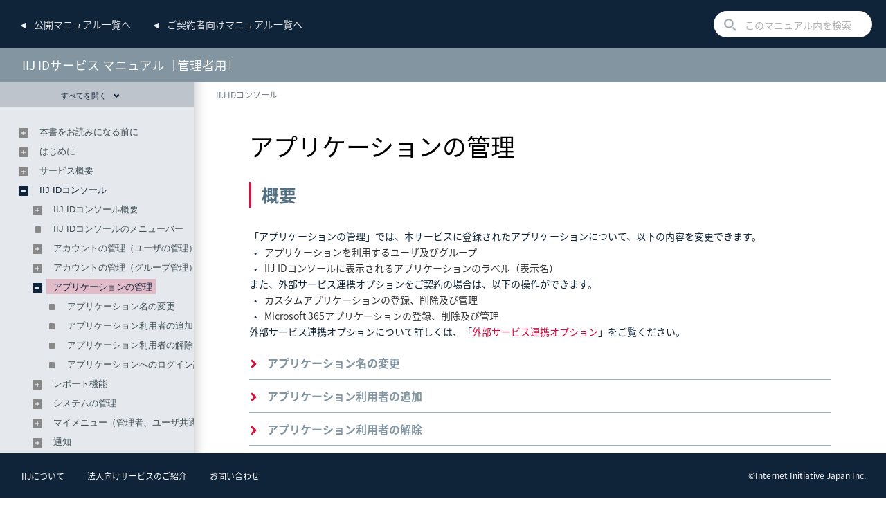

--- FILE ---
content_type: text/html
request_url: https://manual.iij.jp/iid/admin-help/9053813.html
body_size: 7428
content:
<!DOCTYPE html>
<html lang="ja">
 <head>
  <!-- Global site tag (gtag.js) - Google Analytics --> 
  <script async="" src="https://www.googletagmanager.com/gtag/js?id=UA-44111765-1"></script> 
  <script>
  window.dataLayer = window.dataLayer || [];
  function gtag(){dataLayer.push(arguments);}
  gtag('js', new Date());
  gtag('config', 'UA-44111765-1');
  gtag('config', 'UA-44111765-4');
  gtag('config', 'UA-44111765-5');
  gtag('config', 'UA-44111765-6');
  gtag('config', 'UA-44111765-7');
  gtag('config', 'UA-44111765-8');
  gtag('config', 'UA-44111765-9');
  gtag('config', 'UA-44111765-10');
</script> 
  <meta charset="utf-8" /> 
  <meta http-equiv="X-UA-Compatible" content="IE=edge" /> 
  <!-- ページタイトル、キーワードと詳細 --> 
  <title>アプリケーションの管理</title> 
  <meta name="keywords" content="" /> 
  <meta name="description" content="" /> 
  <!-- メタ情報 --> 
  <meta name="author" content="Internet Initiative Japan Inc." /> 
  <meta name="viewport" content="width=device-width, initial-scale=1.0" /> 
  <meta name="format-detection" content="telephone=no" /> 
  <!-- Webフォント --> 
  <link href="asset/lib/web-font/themify-icons/themify-icons.css" rel="stylesheet" /> 
  <!-- スタイルシート  --> 
  <link href="asset/lib/bootstrap/css/bootstrap.min.css" rel="stylesheet" /> 
  <link href="asset/lib/custom-scrollbar/jquery.mCustomScrollbar.min.css" rel="stylesheet" /> 
  <link href="asset/css/default.css" rel="stylesheet" /> 
  <link href="asset/css/theme.classic.css" rel="stylesheet" /> 
  <link href="asset/css/jquery-ui.min.css" rel="stylesheet" /> 
  <!-- ライブラリ --> 
  <script src="asset/lib/jquery/jquery-1.12.0.min.js"></script> 
  <script src="asset/lib/jquery/jquery-ui.min.js"></script> 
  <script src="asset/lib/bootstrap/js/bootstrap.min.js"></script> 
  <script src="asset/lib/custom-scrollbar/jquery.mCustomScrollbar.concat.min.js"></script> 
  <script src="asset/lib/smooth-scroll/jquery.smooth-scroll.min.js"></script> 
  <script src="asset/lib/search/jquery.storageapi.min.js"></script> 
  <script src="asset/lib/search/Config.js"></script> 
  <script src="asset/lib/search/Fess.js"></script> 
  <script src="asset/lib/search/Search.js"></script> 
  <script src="asset/lib/theme.classic.js"></script> 
  <script src="asset/lib/default.js"></script> 
 </head> 
 <!-- ドキュメント本文 --> 
 <body class="doc-theme-classic doc-enable-menu-slide doc-enable-scroll-updown"> 
  <!-- ページヘッダー --> 
  <header id="page-header"> 
   <div id="parent-head"> 
    <h2><a href="../"><span>公開<br class="sp_show" />マニュアル一覧へ</span></a></h2> 
    <h2><a href="https://help.iij.ad.jp/admin/service/manual/"><span>ご契約者向け<br class="sp_show" />マニュアル一覧へ</span></a></h2> 
    <div id="area-search"> 
     <input type="checkbox" id="btn-hide" /> 
     <label for="btn-hide" id="search-btn"><span>開閉</span></label> 
     <!-- このマニュアル内を検索 --> 
     <div id="page-search"> 
      <form> 
       <input type="search" placeholder="このマニュアル内を検索" /> 
       <button type="submit"><i class="search-submit-btn"></i></button> 
      </form> 
     </div> 
    </div> 
   </div> 
   <div id="current-head"> 
    <!-- ロゴ --> 
    <div id="header-image"> 
     <!-- ALL-2987 20240802 s.u start ----> 
     <input type="hidden" id="header-display-title" value="IIJ IDサービス マニュアル［管理者用］_1.00版" /> 
     <span id="header-display-title-id"></span> 
     <!-- ALL-2987 20240802 s.u end ----> 
    </div> 
    <!-- ヘッダーボタン（XS） --> 
    <div id="header-button" class="visible-xs"> 
     <a href="#" class="btn-view-switch"></a> 
    </div> 
   </div> 
  </header> 
  <!-- メインコンテンツ  --> 
  <main> 
   <!-- ページの移動ナビゲーション --> 
   <div id="page-relation"> 
    <!-- パンくずリスト  --> 
    <nav class="nav-breadcrumb"> 
     <ol> 
      <li> <a href="9053770.html">IIJ IDコンソール</a> </li> 
     </ol> 
    </nav> 
   </div> 
   <!-- コンテンツ --> 
   <article id="page-content" class="container-fluid"> 
    <h2 id="title-text">アプリケーションの管理</h2> 
    <div class="wiki-content" id="content"> 
     <h5 class="option01" id="id-アプリケーションの管理-概要">概要</h5> 
     <p>「アプリケーションの管理」では、本サービスに登録されたアプリケーションについて、以下の内容を変更できます。</p> 
     <ul class="option01"> 
      <li><span>アプリケーションを利用するユーザ及びグループ</span></li> 
      <li>IIJ IDコンソールに表示されるアプリケーションのラベル（表示名）</li> 
     </ul> 
     <p>また、外部サービス連携オプションをご契約の場合は、以下の操作ができます。</p> 
     <ul class="option01"> 
      <li>カスタムアプリケーションの登録、削除及び管理&nbsp;</li> 
      <li>Microsoft 365アプリケーションの登録、削除及び管理</li> 
     </ul> 
     <p>外部サービス連携オプションについて詳しくは、「<a href="9053825.html">外部サービス連携オプション</a>」をご覧ください。</p> 
     <div class="related-links"> 
      <ul class="ullinks"> 
       <li class="link ulchildlink"><strong><a href="9054066.html">アプリケーション名の変更</a></strong><br /></li> 
       <li class="link ulchildlink"><strong><a href="9058656.html">アプリケーション利用者の追加</a></strong><br /></li> 
       <li class="link ulchildlink"><strong><a href="9054073.html">アプリケーション利用者の解除</a></strong><br /></li> 
       <li class="link ulchildlink"><strong><a href="18997293.html">アプリケーションへのログイン許可設定を変更する</a></strong><br /></li> 
      </ul> 
     </div> 
    </div> 
    <!-- フッター --> 
    <footer id="page-footer"> 
     <div class="to-page-top"> 
      <a href="#">ページの先頭へ</a> 
     </div> 
    </footer> 
   </article> 
   <div id="page-sequence"> 
    <!-- ページシーケンス --> 
    <nav class="nav-sequence"> 
     <a class="available" href="35212190.html" rel="prev"><span>グループメンバーのCSVファイルの記述について</span></a> 
     <a class="available" href="9054066.html" rel="next"><span>アプリケーション名の変更</span></a> 
    </nav> 
   </div> 
  </main> 
  <!-- メニュー --> 
  <div id="page-menu"> 
   <div id="nav-menu-header"> 
    <a href="#" class="btn-expand-menu" mode="0">すべてを開く<i class="ti-angle-double-down"></i></a> 
   </div> 
   <!-- 目次 --> 
   <nav id="nav-menu-toc"> 
    <div class="nav-menu-container"> 
     <div class="nav-menu-content wiki-toc custom-scroll-bar" data-scroll-theme="dark"> 
      <ul class="nav-menu-list"> 
       <li><a href="index.html">本書をお読みになる前に</a> 
        <ul> 
         <li><a href="55479370.html">本書に登場する用語</a> </li> 
        </ul> </li> 
       <li><a href="9053760.html">はじめに</a> 
        <ul> 
         <li><a href="22815752.html">ご利用にあたっての注意事項</a> </li> 
        </ul> </li> 
       <li><a href="9053751.html">サービス概要</a> 
        <ul> 
         <li><a href="55479378.html">特徴</a> </li> 
         <li><a href="55479380.html">構成</a> </li> 
         <li><a href="55479400.html">制限事項</a> </li> 
         <li><a href="15150033.html">契約時の流れ</a> </li> 
         <li><a href="35212146.html">IIJ IDサービスから送信されるメール</a> 
          <ul> 
           <li><a href="35212575.html">サービスの登録が完了しました</a> </li> 
           <li><a href="35212613.html">ドメインの所有確認のお願い</a> </li> 
           <li><a href="35212598.html">ドメインの所有確認が完了しました</a> </li> 
           <li><a href="35212630.html">統合windows認証オプションの登録が完了しました</a> </li> 
           <li><a href="35212148.html">ジョブが終了しました</a> </li> 
           <li><a href="35212622.html">ユーザが多要素認証の無効化をリクエストしました</a> </li> 
           <li><a href="35212586.html">アカウントが登録されました</a> </li> 
           <li><a href="35212584.html">アカウントがロックされました</a> </li> 
           <li><a href="35212615.html">パスワードが変更されました</a> </li> 
           <li><a href="35212617.html">パスワードの有効期限が切れています</a> </li> 
           <li><a href="35212620.html">パスワードリセットがリクエストされました</a> </li> 
           <li><a href="35212626.html">仮パスワードが発行されました</a> </li> 
           <li><a href="35212628.html">仮パスワードは発行できません</a> </li> 
           <li><a href="35212624.html">ワンタイムパスワード</a> </li> 
           <li><a href="42095909.html">アクセストークンの有効期限が近づいています</a> </li> 
           <li><a href="35212591.html">クライアント証明書の有効期限が近づいています</a> </li> 
           <li><a href="35212580.html">FIDO2セキュリティキーが登録されました</a> </li> 
           <li><a href="42095884.html">Microsoft 365設定の有効期限が近づいています</a> </li> 
           <li><a href="45177506.html">不審なログインが報告されました</a> </li> 
          </ul> </li> 
         <li><a href="15140553.html">IIJ IDサービスからのメールが届かない場合</a> </li> 
         <li><a href="9054076.html">ディレクトリサービスとの連携用モジュール</a> </li> 
         <li><a href="14647923.html">IIJ IDサービスのセットアップフロー例</a> </li> 
        </ul> </li> 
       <li><a href="9053770.html">IIJ IDコンソール</a> 
        <ul> 
         <li><a href="9053774.html">IIJ IDコンソール概要</a> 
          <ul> 
           <li><a href="19001814.html">パスワード認証でのログイン（仮パスワード）</a> </li> 
           <li><a href="19001812.html">パスワード認証でのログイン</a> </li> 
           <li><a href="9053790.html">言語の変更方法</a> </li> 
           <li><a href="9053796.html">ログアウト方法</a> </li> 
           <li><a href="9053802.html">パスワードのリセット</a> </li> 
          </ul> </li> 
         <li><a href="9053809.html">IIJ IDコンソールのメニューバー</a> </li> 
         <li><a href="9053811.html">アカウントの管理（ユーザの管理）</a> 
          <ul> 
           <li><a href="9053948.html">ユーザの追加</a> </li> 
           <li><a href="9053959.html">ユーザの絞り込み</a> </li> 
           <li><a href="9053951.html">ユーザの編集</a> 
            <ul> 
             <li><a href="14648372.html">ユーザの編集（その他の通知先メールアドレス）</a> </li> 
             <li><a href="14648375.html">ユーザの編集（電話番号）</a> </li> 
             <li><a href="14648379.html">ユーザの編集（インスタントメッセンジャー）</a> </li> 
             <li><a href="14648377.html">ユーザの編集（entitlements）</a> </li> 
            </ul> </li> 
           <li><a href="10453074.html">アカウントロックの解除</a> </li> 
           <li><a href="14648051.html">ユーザのパスワードリセット</a> </li> 
           <li><a href="9053953.html">ユーザの無効化</a> </li> 
           <li><a href="9053955.html">ユーザの有効化</a> </li> 
           <li><a href="9053957.html">ユーザの削除</a> </li> 
           <li><a href="9053961.html">削除待ちユーザの削除と復元</a> </li> 
           <li><a href="9059179.html">削除待ちユーザの保持期間の変更</a> </li> 
           <li><a href="18996398.html">ユーザのSmartKey連携の解除</a> </li> 
           <li><a href="9058661.html">ユーザのエクスポート（CSV）</a> </li> 
           <li><a href="9053963.html">ユーザのインポート（CSV）</a> 
            <ul> 
             <li><a href="35212141.html">ユーザのCSVファイルの記述について</a> </li> 
            </ul> </li> 
          </ul> </li> 
         <li><a href="9053970.html">アカウントの管理（グループ管理）</a> 
          <ul> 
           <li><a href="9053978.html">グループの追加</a> </li> 
           <li><a href="9054010.html">グループの絞り込み</a> </li> 
           <li><a href="9053985.html">グループの基本設定の編集</a> </li> 
           <li><a href="9053991.html">グループメンバーの追加</a> </li> 
           <li><a href="9053996.html">グループメンバーの削除</a> </li> 
           <li><a href="9054001.html">グループの削除</a> </li> 
           <li><a href="9058666.html">グループのエクスポート（CSV）</a> </li> 
           <li><a href="9054021.html">グループのインポート（CSV）</a> 
            <ul> 
             <li><a href="35212173.html">グループのCSVファイルの記述について</a> </li> 
            </ul> </li> 
           <li><a href="9058668.html">グループメンバーのエクスポート（CSV）</a> </li> 
           <li><a href="9054030.html">グループメンバーのインポート（CSV）</a> 
            <ul> 
             <li><a href="35212190.html">グループメンバーのCSVファイルの記述について</a> </li> 
            </ul> </li> 
          </ul> </li> 
         <li><a class="active" href="9053813.html">アプリケーションの管理</a> 
          <ul> 
           <li><a href="9054066.html">アプリケーション名の変更</a> </li> 
           <li><a href="9058656.html">アプリケーション利用者の追加</a> </li> 
           <li><a href="9054073.html">アプリケーション利用者の解除</a> </li> 
           <li><a href="18997293.html">アプリケーションへのログイン許可設定を変更する</a> </li> 
          </ul> </li> 
         <li><a href="9053815.html">レポート機能</a> 
          <ul> 
           <li><a href="15763342.html">ジョブ履歴</a> 
            <ul> 
             <li><a href="9054291.html">ジョブの閲覧</a> </li> 
             <li><a href="9054331.html">表示されるジョブの絞り込み</a> </li> 
             <li><a href="9054308.html">ジョブのタイプについて</a> </li> 
             <li><a href="9054310.html">ジョブのステータスについて</a> </li> 
             <li><a href="9054319.html">タスクの処理内容について</a> </li> 
             <li><a href="9054327.html">ジョブ履歴のダウンロード（CSVファイル）</a> </li> 
             <li><a href="15150319.html">ジョブ失敗時のトラブルシュート</a> </li> 
            </ul> </li> 
           <li><a href="15763345.html">ログイン履歴　</a> 
            <ul> 
             <li><a href="9054337.html">ログイン履歴の閲覧（全ユーザ）</a> </li> 
             <li><a href="9054341.html">ログイン履歴のダウンロード（CSVファイル）</a> </li> 
             <li><a href="15152010.html">ログイン履歴の保持期間</a> </li> 
            </ul> </li> 
           <li><a href="24472397.html">FIDO2セキュリティキーのエクスポート（CSV）</a> </li> 
          </ul> </li> 
         <li><a href="9053817.html">システムの管理</a> 
          <ul> 
           <li><a href="9054275.html">システム情報</a> 
            <ul> 
             <li><a href="9054272.html">外部IDが設定されたユーザに対する制限</a> </li> 
             <li><a href="14648105.html">ユーザによる個人連絡先の変更</a> </li> 
             <li><a href="9054279.html">IIJ IDシステムからのメール送信先の変更</a> </li> 
             <li><a href="9059273.html">ログアウト後に表示するページのURLの変更</a> </li> 
            </ul> </li> 
           <li><a href="9058916.html">ID管理者の管理</a> 
            <ul> 
             <li><a href="9054087.html">ユーザへのID管理者権限の付与</a> </li> 
             <li><a href="9054092.html">ユーザのID管理者権限の取り消し</a> </li> 
            </ul> </li> 
           <li><a href="9054094.html">ドメインの管理</a> 
            <ul> 
             <li><a href="9054101.html">ドメインを登録する</a> </li> 
             <li><a href="9054106.html">ドメインを削除する</a> </li> 
            </ul> </li> 
           <li><a href="12582916.html">外部IDプロバイダの管理</a> </li> 
           <li><a href="9058993.html">セキュリティの設定</a> 
            <ul> 
             <li><a href="42095622.html">システム</a> 
              <ul> 
               <li><a href="9059278.html">セッションの有効期限を変更する</a> </li> 
               <li><a href="42095624.html">ユーザ向けインフォメーションの設定を変更する</a> </li> 
              </ul> </li> 
             <li><a href="9059022.html">信頼するネットワーク</a> 
              <ul> 
               <li><a href="9059019.html">信頼するネットワークの登録</a> </li> 
               <li><a href="9699944.html">信頼するネットワークの削除</a> </li> 
              </ul> </li> 
             <li><a href="9053833.html">ログインポリシーの設定</a> 
              <ul> 
               <li><a href="22815387.html">ログインポリシーのログイン条件について</a> </li> 
               <li><a href="9054484.html">ログインポリシーの追加</a> </li> 
               <li><a href="9059014.html">ログインポリシーの変更</a> </li> 
               <li><a href="9054493.html">ログインポリシーの削除</a> </li> 
              </ul> </li> 
             <li><a href="9059017.html">パスワードポリシーの変更</a> </li> 
             <li><a href="15763289.html">デバイスの制限</a> </li> 
             <li><a href="22814792.html">FIDO2</a> 
              <ul> 
               <li><a href="24472302.html">ユーザによるセキュリティキーの管理の設定を変更する</a> </li> 
               <li><a href="24472282.html">登録可能なセキュリティキーの個数を変更する</a> </li> 
               <li><a href="24472299.html">セキュリティキーの制限</a> </li> 
               <li><a href="24472323.html">AAGUIDについて</a> </li> 
               <li><a href="24472335.html">制限するセキュリティキーの設定を変更する</a> </li> 
               <li><a href="24472350.html">登録・認証可能なセキュリティキーの種類を追加する</a> </li> 
               <li><a href="24472359.html">登録・認証可能なセキュリティキーの種類を削除する</a> </li> 
              </ul> </li> 
            </ul> </li> 
           <li><a href="9058776.html">画面のカスタマイズ</a> </li> 
           <li><a href="9058911.html">メールのカスタマイズ</a> </li> 
           <li><a href="9058989.html">SmartKey認証のカスタマイズ</a> </li> 
          </ul> </li> 
         <li><a href="9053821.html">マイメニュー（管理者、ユーザ共通）</a> 
          <ul> 
           <li><a href="9054406.html">マイアプリケーション</a> </li> 
           <li><a href="47979284.html">ユーザ向けインフォメーション</a> </li> 
           <li><a href="9054375.html">プロフィールの設定</a> </li> 
           <li><a href="9054380.html">パスワードの変更</a> </li> 
           <li><a href="22815814.html">認証デバイス管理</a> </li> 
           <li><a href="9054382.html">アクセストークンの管理</a> 
            <ul> 
             <li><a href="11633785.html">リフレッシュトークンの発行</a> </li> 
             <li><a href="11633788.html">リフレッシュトークンの失効</a> </li> 
             <li><a href="9054389.html">アクセストークンの発行</a> </li> 
             <li><a href="29449039.html">アクセストークンの更新</a> </li> 
             <li><a href="9054395.html">アクセストークンの失効</a> </li> 
            </ul> </li> 
           <li><a href="9054402.html">ログイン履歴</a> </li> 
           <li><a href="9054412.html">ヒント</a> </li> 
          </ul> </li> 
         <li><a href="9053819.html">通知</a> 
          <ul> 
           <li><a href="9054353.html">通知の閲覧</a> </li> 
          </ul> </li> 
        </ul> </li> 
       <li><a href="9053823.html">多要素認証オプション</a> 
        <ul> 
         <li><a href="15761597.html">多要素認証のセットアップ</a> 
          <ul> 
           <li><a href="15761417.html">SmartKey認証</a> 
            <ul> 
             <li><a href="15761423.html">Smartkey認証のセットアップ</a> </li> 
             <li><a href="15150762.html">IIJ SmartKeyアプリでプッシュ通知が受け取れない場合</a> </li> 
             <li><a href="12583507.html">IIJ SmartKeyアプリ登録時のSMSによるメッセージ受信についての注意事項</a> </li> 
            </ul> </li> 
           <li><a href="22815101.html">FIDO2認証</a> 
            <ul> 
             <li><a href="22818415.html">FIDO2認証に対応するプラットフォームについて</a> </li> 
             <li><a href="35212265.html">動作確認済みのセキュリティキー</a> </li> 
             <li><a href="22815105.html">FIDO2認証のセットアップフロー例</a> </li> 
             <li><a href="22815138.html">FIDO2セキュリティキーの登録</a> </li> 
             <li><a href="24472892.html">FIDO2セキュリティキーの編集</a> </li> 
             <li><a href="22815141.html">FIDO2セキュリティキーの解除</a> </li> 
            </ul> </li> 
           <li><a href="15761449.html">デバイス証明書認証（IIJ IDサービス CAを利用する場合）</a> 
            <ul> 
             <li><a href="15150451.html">デバイスの制限のセットアップフロー例（IIJ IDサービス CAを利用する場合）</a> </li> 
             <li><a href="15150481.html">IIJ IDサービス CAのセットアップ</a> </li> 
             <li><a href="15761451.html">利用デバイスのセットアップ（IIJ IDサービス CAを利用する場合）</a> </li> 
             <li><a href="15150463.html">デバイスやキーペアが盗難あるいは紛失した場合（IIJ IDサービス CAを利用する場合）</a> </li> 
             <li><a href="15150479.html">デバイスを解除する（管理者による操作）</a> </li> 
            </ul> </li> 
           <li><a href="15761475.html">デバイス証明書認証（外部CAを利用する場合）</a> 
            <ul> 
             <li><a href="15150457.html">デバイスの制限のセットアップフロー例（外部CAを利用する場合）</a> </li> 
             <li><a href="15150483.html">外部CAのセットアップ</a> </li> 
             <li><a href="24468743.html">証明書の失効設定</a> 
              <ul> 
               <li><a href="24468751.html">OCSPによる失効設定</a> </li> 
               <li><a href="24468763.html">CRLによる失効設定</a> </li> 
              </ul> </li> 
             <li><a href="24468778.html">証明書のフィルタリング設定</a> 
              <ul> 
               <li><a href="24468781.html">証明書のフィルタリング設定　</a> </li> 
               <li><a href="24468799.html">フィルタリングのルールについて</a> </li> 
               <li><a href="24468808.html">サイバートラスト社のデバイスIDでの設定例</a> </li> 
              </ul> </li> 
             <li><a href="15761478.html">デバイスやキーペアが盗難あるいは紛失した場合（外部CAを利用する場合）</a> </li> 
            </ul> </li> 
           <li><a href="15761483.html">メールワンタイムパスワード認証</a> </li> 
           <li><a href="15761494.html">外部IDプロバイダ認証</a> </li> 
          </ul> </li> 
         <li><a href="12583498.html">ユーザのログイン条件を多要素認証にする</a> </li> 
         <li><a href="9053839.html">多要素認証を利用したログイン方法</a> </li> 
         <li><a href="11634099.html">ユーザの多要素認証設定を一時的に無効化する</a> </li> 
        </ul> </li> 
       <li><a href="9053825.html">外部サービス連携オプション</a> 
        <ul> 
         <li><a href="24452639.html">NameIDフォーマットについて</a> </li> 
         <li><a href="12583770.html">Microsoft 365アプリケーション</a> 
          <ul> 
           <li><a href="15142268.html">Microsoft 365アプリケーションのセットアップフロー例</a> 
            <ul> 
             <li><a href="45177518.html">No1.Azure AD Connectを利用するケース</a> </li> 
             <li><a href="45177523.html">No2.外部の認証基盤からの移行（Directory Sync利用あり）</a> </li> 
             <li><a href="45177643.html">No3.Azure ADの認証基盤からの移行（Directory Sync利用あり）</a> </li> 
             <li><a href="45177655.html">No4.新規でMicrosoft 365と連携（Directory Syncの利用あり）</a> </li> 
             <li><a href="45177684.html">No5.外部の認証基盤からの移行（Directory Sync利用なし）</a> </li> 
             <li><a href="45177710.html">No6.Azure ADの認証基盤からの移行（Directory Sync利用なし）</a> </li> 
             <li><a href="45177722.html">No7.新規でMicrosoft 365と連携（Directory Syncの利用なし）</a> </li> 
            </ul> </li> 
           <li><a href="12587730.html">Microsoft 365にドメインを登録する</a> </li> 
           <li><a href="9053857.html">Windows PowerShellをセットアップする</a> </li> 
           <li><a href="9059036.html">Microsoft 365を追加する</a> </li> 
           <li><a href="45177042.html">Graph APIを設定する</a> </li> 
           <li><a href="15140593.html">アプリケーションの基本設定の変更</a> </li> 
           <li><a href="12584019.html">Azure AD（Microsoft 365）とフェデレーションする</a> </li> 
           <li><a href="9053859.html">ディレクトリIDを確認する</a> </li> 
           <li><a href="45176929.html">Azure AD（Microsoft 365）とのフェデレーションを解除する</a> </li> 
           <li><a href="12584023.html">Azure AD（Microsoft 365）とのプロビジョニング設定をする</a> </li> 
           <li><a href="29449026.html">Graph APIを再登録する</a> </li> 
           <li><a href="12584017.html">利用者設定をする</a> </li> 
           <li><a href="14648223.html">グループ設定をする</a> </li> 
           <li><a href="12584021.html">インポート設定をする</a> </li> 
           <li><a href="12584005.html">Microsoft 365アプリケーションを削除する</a> </li> 
           <li><a href="14648246.html">Office 2013クライアントアプリでの認証連携を設定する</a> </li> 
           <li><a href="14648248.html">Microsoft 365アプリケーションのプロビジョニングのジョブを確認する</a> </li> 
           <li><a href="16877844.html">エクスポートされるユーザ及びグループの削除について</a> </li> 
           <li><a href="15150764.html">Azure ADにエクスポートされる属性値について</a> </li> 
           <li><a href="15150766.html">Azure ADからインポートされる属性値について</a> </li> 
           <li><a href="24452829.html">Azure ADユーザのimmutableIdをCSVインポートでIIJ IDユーザに設定する</a> </li> 
           <li><a href="47983737.html">Azure ADとのフェデレーション時の属性の関連付け</a> </li> 
           <li><a href="47983741.html">親子関係にあるドメインでのフェデレーション設定について</a> </li> 
          </ul> </li> 
         <li><a href="9053847.html">カスタムアプリケーション</a> 
          <ul> 
           <li><a href="35212133.html">カスタムアプリケーションのセットアップフロー例</a> </li> 
           <li><a href="35212431.html">SAMLアプリケーション</a> 
            <ul> 
             <li><a href="9054610.html">SAMLアプリケーションを追加する</a> </li> 
             <li><a href="35212442.html">SAMLアプリケーションのフェデレーション設定をする</a> 
              <ul> 
               <li><a href="32460881.html">SAMLアプリケーションを追加する（アサーションの署名アルゴリズム）</a> </li> 
               <li><a href="24473151.html">SAMLアプリケーションを追加する（ユーザ識別子（NameID）の指定）</a> </li> 
               <li><a href="24473171.html">SAMLアプリケーションを追加する（属性値関連付け（ユーザ属性））</a> </li> 
               <li><a href="24473175.html">SAMLアプリケーションを追加する（属性値関連付け（所属グループ名））</a> </li> 
              </ul> </li> 
             <li><a href="62640693.html">IDプロバイダ情報を取得する</a> </li> 
            </ul> </li> 
           <li><a href="35212478.html">OpenID Connectアプリケーション</a> 
            <ul> 
             <li><a href="9054617.html">OpenID Connectアプリケーションを追加する</a> </li> 
             <li><a href="35212480.html">OpenID Connectアプリケーションのフェデレーション設定をする</a> </li> 
            </ul> </li> 
           <li><a href="35212490.html">Webリンクアプリケーション</a> 
            <ul> 
             <li><a href="12584051.html">Webリンクアプリケーションを追加する</a> </li> 
             <li><a href="35212496.html">Webリンクアプリケーションの設定を変更する</a> </li> 
            </ul> </li> 
           <li><a href="12587773.html">カスタムアプリケーションにユーザ・グループをエクスポートする</a> </li> 
          </ul> </li> 
         <li><a href="12583365.html">外部IDプロバイダ</a> 
          <ul> 
           <li><a href="12584079.html">外部IDプロバイダを追加する</a> </li> 
           <li><a href="12584081.html">外部IDプロバイダをユーザの認証先に設定する</a> </li> 
           <li><a href="12584083.html">外部プロバイダを削除する</a> </li> 
          </ul> </li> 
         <li><a href="12583367.html">外部IDプロバイダとの連携例</a> 
          <ul> 
           <li><a href="12584110.html">AD FS 2016を外部IDプロバイダとして追加する</a> 
            <ul> 
             <li><a href="12584089.html">AD FS 2016でアプリケーションを作成する</a> </li> 
             <li><a href="12584102.html">IIJ IDサービスで外部IDプロバイダを作成する</a> </li> 
             <li><a href="12584107.html">AD FS 2016でアプリケーションの作成を再開する</a> </li> 
            </ul> </li> 
           <li><a href="12584115.html">Azure ADを外部IDプロバイダとして追加する</a> 
            <ul> 
             <li><a href="12584118.html">Azure ADでアプリケーションを作成する</a> </li> 
             <li><a href="12584132.html">IIJ IDサービスで外部IDプロバイダを作成する　</a> </li> 
             <li><a href="12584139.html">Azure ADでアプリケーションの作成を再開する</a> </li> 
             <li><a href="19002350.html">IIJ IDサービスでユーザの外部連携情報を設定する</a> </li> 
            </ul> </li> 
          </ul> </li> 
        </ul> </li> 
       <li><a href="16877849.html">統合Windows認証オプション</a> 
        <ul> 
         <li><a href="17399823.html">統合Windows認証オプションの契約時の流れ</a> </li> 
         <li><a href="16877868.html">統合Windows認証の方式について（SPNEGO認証とフォーム認証）</a> </li> 
         <li><a href="19858479.html">Active Directoryのネットワークトポロジーについて</a> </li> 
         <li><a href="16877870.html">統合Windows認証のセットアップフロー例</a> </li> 
         <li><a href="16877887.html">統合Windows認証プロバイダの設定画面を表示する</a> </li> 
         <li><a href="16877889.html">オンプレミスのActive Directoryサーバと連携する場合</a> 
          <ul> 
           <li><a href="16877891.html">Active Directoryを登録する（オンプレミスのActive Directoryサーバと連携する場合）</a> </li> 
           <li><a href="16877903.html">Active Directoryとの認証連携を有効にする（オンプレミスのActive Directoryサーバと連携する場合）</a> </li> 
           <li><a href="16877911.html">Active DirectoryのユーザをDirectory SyncでIIJ IDに同期する（オンプレミスのActive Directoryサーバと連携する場合）</a> </li> 
           <li><a href="16877913.html">Active Directoryとの認証連携を解除する（オンプレミスのActive Directoryサーバと連携する場合）</a> </li> 
           <li><a href="16877920.html">Active Directoryを削除する（オンプレミスのActive Directoryサーバと連携する場合）</a> </li> 
          </ul> </li> 
         <li><a href="16877928.html">IIJディレクトリサービス for MicrosoftのActive Directoryサーバと連携する場合</a> 
          <ul> 
           <li><a href="16877930.html">Active Directoryを登録する（IIJディレクトリサービス for MicrosoftのActive Directoryサーバと連携する場合）</a> </li> 
           <li><a href="16878024.html">Active Directoryとの認証連携を有効にする（IIJディレクトリサービス for MicrosoftのActive Directoryサーバと連携する場合）</a> </li> 
           <li><a href="19642178.html">Directory Syncを実行するActive Directoryユーザの準備（IIJディレクトリサービス for MicrosoftのActive Directoryサーバと連携する場合）</a> </li> 
           <li><a href="16878075.html">Active DirectoryのユーザをDirectory SyncでIIJ IDに同期する（IIJディレクトリサービス for MicrosoftのActive Directoryサーバと連携する場合）</a> </li> 
           <li><a href="16878139.html">Directory Syncのリカバリーモードを手動実行する（IIJディレクトリサービス for MicrosoftのActive Directoryサーバと連携する場合）</a> </li> 
           <li><a href="16878162.html">Directory Syncの注意事項（IIJディレクトリサービス for MicrosoftのActive Directoryサーバと連携する場合）</a> </li> 
           <li><a href="16878168.html">Active Directoryとの認証連携を解除する（IIJディレクトリサービス for MicrosoftのActive Directoryサーバと連携する場合）</a> </li> 
           <li><a href="16878188.html">Directory Syncからの同期を無効にする（IIJディレクトリサービス for MicrosoftのActive Directoryサーバと連携する場合）</a> </li> 
           <li><a href="16878206.html">Active Directoryを削除する（IIJディレクトリサービス for MicrosoftのActive Directoryサーバと連携する場合）</a> </li> 
          </ul> </li> 
         <li><a href="16878247.html">ユーザのログイン条件を統合Windows認証にする</a> </li> 
         <li><a href="17399827.html">ユーザに統合Windows認証設定を有効にするためのURLを連絡する</a> </li> 
         <li><a href="16878257.html">ブラウザの統合Windows認証設定（SPNEGO認証）を有効にする</a> </li> 
         <li><a href="16878263.html">画面をカスタマイズする（統合Windows認証）</a> </li> 
         <li><a href="17399835.html">統合Windows認証プロバイダの設定画面からログアウトする</a> </li> 
         <li><a href="19858584.html">SPNEGO認証を許可するネットワークを制限する</a> </li> 
        </ul> </li> 
       <li><a href="55479405.html">IIJサービスオンライン</a> </li> 
       <li><a href="19644326.html">FAQ・トラブルシュート</a> </li> 
       <li><a href="10453883.html">お客様窓口</a> 
        <ul> 
         <li><a href="72125251.html">お問い合わせフォーマット</a> </li> 
         <li><a href="79148831.html">各種作業のご依頼用フォーマット</a> </li> 
        </ul> </li> 
       <li><a href="10453885.html">更新履歴</a> </li> 
       <li><a href="9054807.html">奥付</a> </li> 
      </ul> 
     </div> 
    </div> 
   </nav> 
  </div> 
  <div id="footer"> 
   <div class="footer-contents"> 
    <ul class="footer-link"> 
     <li><a href="https://www.iij.ad.jp/company/about/outline/">IIJについて</a></li> 
     <li><a href="https://www.iij.ad.jp/svcsol/">法人向けサービスのご紹介</a></li> 
     <li><a href="https://www.iij.ad.jp/contact/">お問い合わせ</a></li> 
    </ul> 
    <span class="copyright">&copy;Internet Initiative Japan Inc.</span> 
   </div> 
  </div>   
 </body>
</html>

--- FILE ---
content_type: text/css
request_url: https://manual.iij.jp/iid/admin-help/asset/css/default.css
body_size: 66
content:
@charset "UTF-8";

@import "base.css";
@import "wikiworks.css";

--- FILE ---
content_type: text/css
request_url: https://manual.iij.jp/iid/admin-help/asset/css/theme.classic.css
body_size: 3250
content:
@charset "utf-8";

@font-face {
    font-family: 'WebHostingHub-Glyphs';
    src: url('../lib/web-font/whhg-font/font/webhostinghub-glyphs.eot');
    src: url('../lib/web-font/whhg-font/font/webhostinghub-glyphs.eot?#iefix') format('embedded-opentype'),
         url('../lib/web-font/whhg-font/font/webhostinghub-glyphs.ttf') format('truetype');
    font-weight: normal;
    font-style: normal;
    -moz-font-feature-settings: "calt=0,liga=0";
}
/*
 *
 * ===== テーマCSS [Classic] =====
 *
 */


/* ========================================


    そのほかのコンポーネント


   ======================================== */

/*
 * --- カスタムスクロールバー ---
 */

.mCSB_inside > .mCSB_container {
  margin-right: 0;
  margin-left: 15px;
}

.mCS_no_scrollbar .mCSB_container,
.mCS_no_scrollbar_y {
  margin-left: 0 !important;
}

.mCSB_scrollTools {
  right: auto;
  left: 0;
}



/* ========================================


    ページレイアウト


   ======================================== */

/* ----------------------------------------

    全体

   ---------------------------------------- */


/* ----------------------------------------

    ヘッダー

   ---------------------------------------- */

/*
 * --- ヘッダー ---
 */

#page-header {
  position: fixed;
  width: 100%;
  min-height: 50px;
  z-index: 20;
  background-color: #0072BB;
}

.status-pinch-out #page-header {
  display: none !important;
}


/*
 * --- ヘッダー画像 ---
 */

#header-image {
  padding-left: 20px;
  padding-top: 12px;
  min-height: 40px;
}

#header-image img {
  max-height: 26px;
}


/*
 * --- ヘッダーボタン（XS） ---
 */

#header-button {
  position: absolute;
  top: 4px;
  left: 8px;
}

#header-button a {
  display: block;
  width: 40px;
  height: 32px;
  padding-top: 5px;
  line-height: 1;
  text-align: center;
  font-size: 20px;
  background-color: #FFFFFF;
  border-radius: 4px;
}

#header-button a::after {
  content: '\e64a';
  font-family: 'themify';
}

.status-menu-closed #header-button a::after {
  content: '\e68e';
}

#header-button a:hover {
  background-color: #F6FCFF;
}


/* --- XSサイズ --- */
@media screen and (min-width: 1px) and (max-width: 767px) {

  #page-header {
    min-height: 40px;
  }

  #header-image {
    padding-top: 12px;
    padding-left: 40px;
    width: 75%;
  }

  #header-image img {
    max-height: 22px;
  }

}



/* ----------------------------------------

    検索

   ---------------------------------------- */

/*
 * --- 検索エリア ---
 */

#page-search {
  position: absolute;
  top: 12px;
  right: 10px;
}


/*
 * --- 検索ボックス ---
 */

#page-search form {
padding: 0 0 0 15px;
}


#page-search input {
  max-width: 250px;
  min-height: 20px;
  padding: 2px 40px 0 15px;
  font-size: 14px;
  background-color: #FFFFFF;
  border: none;
  border-radius: 20px;
  transition: background-color 0.3s;
}

.status-menu-closed #page-search input {
}

.status-menu-closed #page-search {
  position:absolute;
  right:10px;
}

#page-search input:focus {
  background-color: #FFFFE0;
}

/* --- プレースフォルダー（[,]で連結すると適用されません） --- */
#page-search input:-ms-input-placeholder { color: #B0B0B0; }
#page-search input::-webkit-input-placeholder { color: #B0B0B0; }
#page-search input::-moz-placeholder { color: #B0B0B0; }



/*
 * --- 検索ボタン ---
 */

#page-search button {
  position: absolute;
  top: 0;
  right: 0;
  padding: 1px 8px;
  font-size: 16px;
  border: none;
  background: none;
  color: #606060;
}

#page-search button:hover {
  color: #42A5F5;
}

/* --- XSサイズ --- */
@media screen and (min-width: 1px) and (max-width: 767px) {

  #page-search {
    right: 10px;
  }

  #page-search input {
    max-width: 120px;
  }

}



/* ----------------------------------------

    メニュー

   ---------------------------------------- */

#page-menu,
#nav-menu-bg {
  position: fixed;
  left: 0;
  top: 0;
  height: 100vh;
  padding-top: 68px;
  transition: left 0.5s;
}

#page-menu {
  width: 280px;
  max-width: 95vw;
  z-index: 10;
}

.status-menu-closed #page-menu {
  display: none;
  left: -280px;
}

#nav-menu-bg {
  width: 271px;
  border-right: 1px solid #D0D0D0;
  background-color: #FCFCFC;
}

.status-menu-closed #nav-menu-bg {
  left: -280px;
}

.status-menu-closed #page-sequence {
}

/*
 * --- メニューヘッダー ---
 */

#nav-menu-header {
  position: relative;
  min-height: 25px;
  padding: 3px 8px;
  background-color: #E9E9E9;
}

.status-menu-closed #nav-menu-header {
  margin-right: -60px;
  z-index: 10;
}
/* --- アイコン ---  */
#page-menu .nav-menu-list .icon {
  position: absolute;
  display: inline-block;
}

#page-menu .nav-menu-list .group > .icon {
  cursor: pointer;
}

#page-menu .nav-menu-list .group > .icon::before {
  font-family: 'WebHostingHub-Glyphs';
  content: "\f571";
  position: absolute;
  left: 0px;
  top: 0px;
  padding: 0px 5px;
  font-size: 14px;
  color: #888;
}

#page-menu .nav-menu-list .group.expanded > .icon::before {
  font-family: 'WebHostingHub-Glyphs';
  content: '\f572';
  color: #888;
}

#page-menu .nav-menu-list .nogroup > .icon::before {
  font-family: 'WebHostingHub-Glyphs';
  content: '\f185';
  position: absolute;
  left: 0px;
  top: 0px;
  padding: 2px 5px 4px 7px;
  font-size: 10px;
  color: #888;
  transform: scale(0.6);
}

/* --- XSサイズ --- */
@media screen and (min-width: 1px) and (max-width: 767px) {

  #page-menu {
    padding-top: 50px;
  }

  #nav-menu-header {
    display: none;
  }

}


/* --- パネルの開閉 --- */

#nav-menu-header .btn-view-switch {
  display: inline-block;
  position: relative;
  font-size: 11px;
  padding-left: 15px;
  padding-top: 1px;
}

#nav-menu-header .btn-view-switch::before {
  content: '\e65e';
  font-family: 'themify';
  position: absolute;
  left: 0;
  top: 0;
}

#nav-menu-header .btn-view-switch::after {
  content: '閉じる';
}

.status-menu-closed #nav-menu-header .btn-view-switch {
  position: absolute;
  top: 4px;
  right: 10px;
}

.status-menu-closed #nav-menu-header .btn-view-switch {
  padding-left: 0;
  padding-right: 15px;
}

.status-menu-closed #nav-menu-header .btn-view-switch::before {
  content: '\e65d';
  left: auto;
  right: 0;
}

.status-menu-closed #nav-menu-header .btn-view-switch::after {
  content: '開く';
}


/* --- すべてを開く --- */

#nav-menu-header .btn-expand-menu {
  position: absolute;
  top: 4px;
  right: 10px;
  font-size: 11px;
}

.status-menu-closed #nav-menu-header .btn-expand-menu {
  display: none;
}

#nav-menu-header .btn-expand-menu::after {
}

#nav-menu-header .btn-expand-menu:hover {
}


/*
 * --- メニューコンテンツ ---
 */

#page-menu nav {
}

#page-menu .nav-menu-container {
  border-left: solid 6px #000;
  background-color: #F6F6F6;
}

#page-menu .nav-menu-content {
  overflow-y: auto;
  font-size: 13px;
}

/* --- メニューリスト --- */

#page-menu .nav-menu-list {
  padding: 0px 0px 10px 0px ;
}

#page-menu .nav-menu-list ul {
  padding: 0;
}

#page-menu .nav-menu-list li {
  position: relative;
  list-style: none;
  padding: 10px 2px 0px 0;
}

#page-menu .nav-menu-list a {
  margin-left: 25px;
  padding: 4px 5px 3px 10px;
  color: #606060;
  white-space: nowrap;
}


#page-menu .nav-menu-list li.expanded {
}

#page-menu .nav-menu-list li.active {
  position: relative;
}

#page-menu .nav-menu-list li.active::after {
  content: '';
  position: absolute;
  top: 25%;
  left: 100%;
  width: 0;
  height: 0;
  border: 6px solid transparent;
  border-left-color: #29B6F6;
}


#page-menu .nav-menu-list li.active a {
  background-color: #29B6F6;
}

#page-menu .nav-menu-list > li > a {
  background-color: #F6F6F6;
}

/*#page-menu .nav-menu-list > li.group > a::after {
  content: '\e649';
  font-family: 'themify';
  position: absolute;
  top: 5px;
  right: 5px;
  font-size: 12px;
  color: #29B6F6;
}*/



#page-menu .nav-menu-list > li ul {
  display: none;
}
#page-menu .nav-menu-list li.expanded ul {
  margin-left: 20px;
  margin-right: 5px;
  padding: 0;
}
#page-menu .nav-menu-list > li li a {
}

#page-menu .nav-menu-list a:hover {
  background-color: #E0F7FA !important;
}

/* ----------------------------------------

    ページの移動ナビゲーション

   ---------------------------------------- */

#page-relation {
}

/*
 * --- パンくずリスト ---
 */

.nav-breadcrumb {
  margin: 0;
  padding: 7px 10px 6px;
  background-color: #F6F6F6;
  border-bottom: 1px solid #D0D0D0;
}

.nav-breadcrumb > ol {
  overflow: hidden;
  padding: 0;
  list-style: none;
}

.nav-breadcrumb > ol li {
  float: left;
  font-size: 12px;
  line-height: 1;
}

.nav-breadcrumb > ol li a {
  display: inline-block;
  padding: 1px 10px;
  border-radius: 10px;
}

.nav-breadcrumb > ol li a:hover {
  color: #2196F3;
}

.nav-breadcrumb > ol li a:active {
  color: #03A9F4;
}

/* --- やじるし --- */

.nav-breadcrumb > ol li::before,
.nav-breadcrumb > ol li:first-child a::before {
  font-family: 'themify';
}

.nav-breadcrumb > ol li::before {
  content: '\e649';
  font-size: 9px;
  color: #C0C0C0;
}

/* --- ホーム --- */

.nav-breadcrumb > ol li:first-child::before {
  display: none;
}

.nav-breadcrumb > ol li:first-child a::before {
  content: '\e69b';
  padding-right: 5px;
  vertical-align: top;
}

/* --- 現在地 --- */

.nav-breadcrumb > ol li:last-child::before {
  padding-right: 10px;
}

/* --- XSサイズ --- */
@media screen and (min-width: 1px) and (max-width: 767px) {
  #page-content {
    margin-left: 10px !important;
    margin-right: 10px;
    padding-left: 20px;
    padding-right: 20px;
  }
  #page-relation {
    display: none;
  }

}


/*
 * --- ページシーケンス ---
 */

#page-sequence {
  position: fixed;
  bottom: 0;
  width: 100%;
  padding-left: 280px;
  text-align: center;
}

.status-menu-closed #page-sequence {
  padding-left: 0;
}

.status-scroll-up #page-sequence {
  bottom: -60px;
}

.nav-sequence {
  padding: 15px 0 10px 0;
  background-color: rgba(0,0,0,0.05);
  opacity: 0.7;
  transition: opacity 0.3s;
}

.nav-sequence:hover {
  opacity: 1;
}

.nav-sequence a {
  display: inline-block;
  margin-bottom: 5px;
  padding-top: 7px;
  padding-bottom: 6px;
  line-height: 1;
  font-size: 12px;
  color: #FFFFFF;
  background-color: #42A5F5;
  border-radius: 20px;
}

.nav-sequence a.available:hover {
  background-color: #2196F3;
}

.nav-sequence a.available:active {
  background-color: #03A9F4;
}

.nav-sequence a:first-child {
  margin-right: 5px;
  padding-left: 10px;
  padding-right: 15px;
}

.nav-sequence a:last-child {
  margin-left: 5px;
  padding-left: 15px;
  padding-right: 10px;
}

.nav-sequence a:first-child::before,
.nav-sequence a:last-child::after {
  font-family: 'themify';
  font-size: 12px;
  vertical-align: -1px;
}

.nav-sequence a:first-child::before {
  content: '\e64a';
  margin-right: 5px;
}

.nav-sequence a:last-child::after {
  content: '\e649';
  margin-left: 5px;
}

.nav-sequence a.unavailable {
  background-color: #E0E0E0;
}

/* --- XSサイズ --- */
@media screen and (min-width: 1px) and (max-width: 767px) {
 #page-menu {
   width: auto !important;
 }

 #page-sequence {
    top: 40px;
    bottom: auto;
    padding-left: 0 !important;
  }

  .status-scroll-down #page-sequence {
    top: -20px;
  }

  .nav-sequence {
    padding: 10px 0 5px 0;
    opacity: 1;
    background-color: #F0F0F0;
  }

  .nav-sequence a {
    padding-top: 5px;
    padding-bottom: 4px;
    font-size: 11px;
  }

  .nav-sequence a:first-child {
    padding-right: 8px;
  }
}



/* ----------------------------------------

    フッター

   ---------------------------------------- */

/*
 * --- フッター ---
 */

#page-footer {
  width: 100%;
  padding-bottom: 20px;
  border-bottom: 1px dashed #E0E0E0;
}


/*
 * --- ページの先頭へ ---
 */

#page-footer .to-page-top {
  text-align: right;
}

#page-footer .to-page-top a {
  padding: 3px 10px;
  font-size: 10px;
  color: #FFFFFF;
  background-color: #42A5F5;
  border-radius: 20px;
  position: relative;
  z-index: 2;
}

#page-footer .to-page-top a::before {
  content: '\e660';
  font-family: 'themify';
  margin-right: 5px;
  font-size: 12px;
  vertical-align: bottom;
}

#page-footer .to-page-top a:hover {
  background-color: #2196F3;
}

#page-footer .to-page-top a:active {
  background-color: #03A9F4;
}


/* ----------------------------------------

    メインコンテンツ（.wiki-contentを囲む#page-content）

   ---------------------------------------- */

/*
 * --- 本文 ---
 */

#page-content {
  position: relative;
  margin-left: 300px;
  padding: 110px 60px 80px 60px;
}

.status-menu-closed #page-content {
  margin-left: 0;
}

/* --- XSサイズ --- */
@media screen and (min-width: 1px) and (max-width: 767px) {

  #page-content {
    margin-left: 0;
    padding: 130px 20px 20px 20px;
  }

}


/*
 * --- 見出し ---
 */

#page-content h2 {
  margin-bottom: 20px;
  font-size: 24px;
  font-weight: bold;
}


/*
 * --- 箇条書き ---
 */

#page-content ol {
  list-style: none;
  counter-reset: numberList;
  margin: 20px 0 20px 0;
  padding: 0;
}

#page-content ol > li {
  position: relative;
  padding-left: 3em;
  margin: 8px 0;
}

#page-content ol > li:before {
  content: counter(numberList);
  counter-increment: numberList;
  position: absolute;
  left: 0;
  width: 1.6em;
  height: 1.6em;
  line-height: 1.6;
  text-align: center;
  font-family:Arial, Helvetica, sans-serif;
  font-style: italic;
  color: #FFFFFF;
  background: #3498E8;
  border-radius: 1em;
}

/* --- XSサイズ --- */
@media screen and (min-width: 1px) and (max-width: 767px) {

  #page-content ol > li {
    padding-left: 0;
    padding-top: 1em;
  }

  #page-content ol > li:before {
  }

}


/* - eof. */


--- FILE ---
content_type: text/css
request_url: https://manual.iij.jp/iid/admin-help/asset/css/base.css
body_size: 11980
content:
@charset "utf-8";

/* Scss Document */
@import "//fonts.googleapis.com/earlyaccess/notosansjapanese.css";

_::-webkit-full-page-media,
_:future,
:root * {
  image-rendering: auto !important;
}



/*
 *
 * ===== 標準CSS =====
 *
 */


/* ========================================


    要素のリセット


   ======================================== */


/* --- HTML5 --- */

article,
aside,
details,
figcaption,
figure,
footer,
header,
hgroup,
nav,
section,
summary {
  display: block;
  margin: 0;
  padding: 0;
}


/* --- 要素 ---*/

html,
body,
div,
h1,
h2,
h3,
h4,
h5,
p,
blockquote,
ul,
ol,
li,
dl,
dt,
dd,
form {
  margin: 0;
  padding: 0;
}



/* ========================================


    標準スタイル


   ======================================== */

/*
 * --- 文書全体 ---
 */

html {
  overflow-y: scroll;
}

body {
  font-size: 14px;
  text-autospace: ideograph-alpha ideograph-numeric ideograph-parenthesis;
  background-color: #FFFFFF;
  -webkit-text-size-adjust: 100%;
  -webkit-font-smoothing: antialiased;
  -moz-osx-font-smoothing: grayscale;
  text-rendering: optimizeLegibility;
}

/*
 * --- タイトル ---
 */
h1,
h2,
h3,
h4,
h5 {
  font-weight: bold;
  margin: 0 0 10px 0;
  line-height: 150%;
}

/*
 * --- フォント指定 ---
 */

body,
h1,
h2,
h3,
h4,
h5,
input,
button,
select,
textarea {
  font-family: 'メイリオ', Meiryo, 'ヒラギノ角ゴPro W3', 'Hiragino Kaku Gothic Pro', sans-serif;
}


/*
 * --- テキスト ---
 */

p {
  line-height: 1.6;
  margin-bottom: 10px;
  text-align: justify;
  text-justify: inter-ideograph;
}

p:last-child {}

em,
strong,
dfn,
b,
i,
u {
  text-decoration: none;
  font-style: normal;
  font-weight: normal;
}

strong,
dfn,
b {
  font-weight: bold;
}

em {
  color: #F03030;
}

strong {
  color: #F00000;
}

dfn {}

u {
  border-bottom: 1px dashed #A0A0A0;
}



/*
 * --- 画像 ---
 */

img {
  max-width: 100%;
  height: auto;
  image-rendering: -webkit-optimize-contrast;
}



/*
 * --- 区切り ---
 */

hr {
  margin: 10px 0;
}



/*
 * --- リスト ---
 */

ul {
  padding: 1em 0 1em 2em;
}

ol {
  padding-left: 1em 0 1em 2em;
}

li {
  text-align: justify;
  text-justify: inter-ideograph;
}

dt {
  font-weight: normal;
}


/*
 * --- リンク／ボタン ---
 */

a,
button {
  outline: none !important;
  text-decoration: none !important;
  transition: color 0.2s, background-color 0.2s;
}


/*
 * --- フォーム ---
 */

input {
  outline: none;
  -webkit-appearance: none;
}

/* ========================================


    フォーム


   ======================================== */

/*
 * --- フォーム ---
 */

input.form-control,
textarea.form-control {
  -webkit-appearance: none;
}

/* --- IE ×ボタン --- */

input::-ms-clear {
  display: none;
}

/* --- テキストエリア --- */

textarea {
  resize: vertical;
}

/* --- スピンボタンを非表示に --- */

input[type=number] {
  -moz-appearance: textfield;
}

input[type=number]::-webkit-inner-spin-button,
input[type=number]::-webkit-outer-spin-button {
  -webkit-appearance: none;
  margin: 0;
}




/* ========================================


    Bootstrap コンポーネント


   ======================================== */

/*
 * --- フォント ---
 */

kbd,
.btn,
.tooltip,
.popover {
  font-family: 'メイリオ', Meiryo, 'ヒラギノ角ゴPro W3', 'Hiragino Kaku Gothic Pro', sans-serif;
}


/*
 * --- 要素 ---
 */

kbd {
  margin-left: 5px;
  margin-right: 5px;
  padding-top: 0;
  padding-bottom: 0;
  background-color: #607D8B;
  box-shadow: none;
}



/*
 * --- グリッド ---
 */

.row {
  margin-left: -5px;
  margin-right: -5px;
}

/* --- 詰めてグリッド --- */

.row-tight>[class^='col-'] {
  padding-left: 5px;
  padding-right: 5px;
}



/*
 * --- ボタン ---
 */

.btn {
  box-shadow: 0 2px #D0D0D0;
  margin-bottom: 2px !important;
  white-space: normal;
}

.btn:active {
  box-shadow: none;
  margin-top: 2px !important;
  margin-bottom: 0 !important;
}

.btn-block {
  display: inline-block;
}

.btn:disabled {
  cursor: default;
}

.btn-xs {
  padding-top: 2px;
  padding-bottom: 2px;
}



/*
 * --- ラベル ---
 */

.label {
  display: inline-block;
  font-size: 100%;
  font-weight: normal;
  white-space: normal;
  line-height: 1;
  padding: 6px 15px 5px 15px;
  background-color: #A0A0A0;
  border-radius: 20px;
}


/*
 * --- ツールチップ ---
 */

.tooltip {
  z-index: 20;
}

.tooltip-inner {
  background-color: #4FC1E9;
  padding: 5px 10px;
}

.tooltip.top .tooltip-arrow {
  border-top-color: #4FC1E9;
}

.tooltip.right .tooltip-arrow {
  border-right-color: #4FC1E9;
}

.tooltip.left .tooltip-arrow {
  border-left-color: #4FC1E9;
}

.tooltip.bottom .tooltip-arrow {
  border-bottom-color: #4FC1E9;
}


/*
 * --- ヘルパー ---
 */

/* --- 表示／非表示 --- */

span.visible-xs {
  display: inline !important;
}


/* --- 回り込み --- */

.pull-clear {
  clear: both;
}



/*
 * --- 印刷時の調整 ---
 */

@media print {

  a[href]::after {
    content: '' !important;
  }

  abbr[title]::after {
    content: '' !important;
  }

}




/* ========================================


    そのほかのコンポーネント


   ======================================== */

/*
 * --- アイコン ---
 */

[class^='ti-'] {
  vertical-align: -10%;
}


/*
 * --- アニメーション ---
 */

.animated-slow {
  -webkit-animation-duration: 1.4s;
  -webkit-animation-delay: 0.3s;
  animation-duration: 1.4s;
  animation-delay: 0.3s;
}

.animated-slower {
  -webkit-animation-duration: 2s;
  -webkit-animation-delay: 0.5s;
  animation-duration: 2s;
  animation-delay: 0.5s;
}


/*
 * --- カスタムスクロールバー ---
 */

.mCSB_inside>.mCSB_container {
  margin-right: 15px;
}


/*
 * --- Webkitスクロールバー ---
 */

.webkit-scroll-vertical::-webkit-scrollbar {
  width: 6px;
  background-color: #E9E9E9;
}

.webkit-scroll-vertical::-webkit-scrollbar-thumb {
  background-color: #B0B0B0;
  border-radius: 6px;
}

pre {
  background: transparent;
  border: none;
}

/* ========================================


    ページレイアウト


   ======================================== */


/* ----------------------------------------

    全体

   ---------------------------------------- */


/* ----------------------------------------

    ヘッダー

   ---------------------------------------- */


/* ----------------------------------------

    ページの先頭へ

   ---------------------------------------- */


/* ----------------------------------------

    フッター

   ---------------------------------------- */


/* ----------------------------------------

    パンくずリスト

   ---------------------------------------- */


/* ----------------------------------------

    メインコンテンツ（.wiki-contentを囲む#page-content）

   ---------------------------------------- */

/*
 * --- テキスト ---
 */

#page-content strong {
  color: #404040;
}

/*
 * --- 画像 ---
 */


/*=====================================================
    stellarlink 追記分
=======================================================*/

/*見出し*/

#header-image {
  font-size: 1em;
  color: #fff;
  border-left: 15px solid #d7063b;
  margin-right: 10px;
  padding-right: 25px;
}

h2 {
  border-left: 8px solid #d7063b;
  color: #fffeff;
  background-color: #3D4E56;
  margin-bottom: 7px;
  border-radius: 5px;
  -webkit-border-radius: 5px;
  -moz-border-radius: 5px;
  padding: 12px 10px 12px 20px;
  text-shadow: #3d4e56 1px 1px 1px;
}

h4 {
  padding-left: 0.3em;
  padding-bottom: 0.1em;
  border-bottom: 1px solid #d7063b;
  border-left: 4.5px solid #d7063b;
}

h5.option00 {
  padding-left: 0.3em;
  padding-bottom: 0.1em;
  border-bottom: 1px solid #3D4E56;
  border-left: 4.5px solid #3D4E56;
}

h5.option01 {
  margin-top: 20px;
  padding-left: 5px;
  margin-bottom: 10px;
  border-left: 15px solid #d7063b;
  font-weight: bold;
  color: #000;
}

h5.option03 {
  text-align: center;
}

h5.option04 {
  margin-top: 5px;
  padding-left: 5px;
  margin-bottom: 5px;
  border-left: 15px solid #3D4E56;
  font-weight: bold;
  color: #000;
}

h6 {
  font-weight: bold;
}

h6.option01 {
  text-align: center;
}

/*ヘッダー*/
#page-header {
  background-color: #000 !important;
}

/*サイドメニュー*/
.nav-breadcrumb {
  background-color: #F6F6F6 !important;
  border-color: #D0D0D0 !important;
}

.nav-menu-list {}

.nav-menu-list a:after {
  color: #d7063b !important;
}

.nav-menu-list>li>ul>ul {
  padding-left: 2em !important;
}

li .expanded {
  background-color: #f6f6f6 !important;
}

#page-menu .nav-menu-list li a.active {
  background-color: rgba(215, 6, 59, 0.2) !important;
  white-space: nowrap;
}

.wiki-content a:link {
  color: #d7063b !important;
}

.wiki-content a:link:visited {
  color: #d7063b !important;
}

.wiki-content a:link:hover {
  color: #3d4e56 !important;
}

.to-page-top a,
.nav-sequence .available {
  color: #fff !important;
  background-color: #000 !important;
}

nav a {
  color: #3d4e56 !important;
  text-decoration: underline;
}

nav a:hover {
  color: #d7063b !important;
  text-decoration: underline;
}

/*20170303_KOD追記*/
main a {
  color: #d7063b !important;
  text-decoration: underline;
}

main a:hover {
  color: #3d4e56 !important;
  text-decoration: underline;
}




/*箇条書き*/
#page-content ol>li {
  padding-left: 1.5em !important;
}

#page-content ol>li:before {
  content: counter(numberList)"." !important;
  color: #000 !important;
  background: none !important;
  font-family: 'メイリオ', Meiryo, 'ヒラギノ角ゴPro W3', 'Hiragino Kaku Gothic Pro', sans-serif !important;
  font-style: normal !important;
}

#page-content ol>li>ol>li:before {
  content: counter(numberList, lower-alpha)"." !important;
  color: #000 !important;
  background: none !important;
  font-family: 'メイリオ', Meiryo, 'ヒラギノ角ゴPro W3', 'Hiragino Kaku Gothic Pro', sans-serif !important;
  font-style: normal !important;
}

#page-content ol>li>ol>li>ol>li:before {
  content: counter(numberList, lower-roman)"." !important;
  color: #000 !important;
  background: none !important;
  font-family: 'メイリオ', Meiryo, 'ヒラギノ角ゴPro W3', 'Hiragino Kaku Gothic Pro', sans-serif !important;
  font-style: normal !important;
}


.wiki-content ul li {
  list-style-type: none !important;
}

.wiki-content ul li:before {
  color: #3d4e56;
  content: "● ";
  position: absolute;
  display: inline-block;
  /*
  padding: 1px 5px;
  */
  text-align: center;
  margin-left: -23px;
}

.wiki-content ul li {
  /*
  text-indent: -1.3em !important;
  */
}

.wiki-content ul li>p,
.wiki-content ul li>h5,
.wiki-content ul li>h6,
.wiki-content ul li>div>div>pre,
.wiki-content ul li>div>div.panelHeader,
.wiki-content ul li>div>div.panelContent,
.wiki-content ul li>div>div>p,
.wiki-content ul li>div>div>div>div>p {
  text-indent: 0 !important;
}

.wiki-content ul li>p:first-child {
  /*
  margin-top: -21px;
  */
}


.nav-menu-list li:before {}

/*マクロ*/
.confluence-information-macro-tip,
.confluence-information-macro-information {
  background-color: #fff !important;
  padding: 0 12px 7px !important;
  margin-top: 15px !important;
  margin-bottom: 10px !important;
  border: 1px solid #3d4e56 !important;
  border-top-right-radius: 5px !important;
  border-bottom-left-radius: 5px !important;
  border-bottom-right-radius: 5px !important;
  -webkit-border-top-right-radius: 5px !important;
  -webkit-border-bottom-left-radius: 5px !important;
  -webkit-border-bottom-right-radius: 5px !important;
  -moz-border-radius-topright: 5px !important;
  -moz-border-radius-bottomleft: 5px !important;
  -moz-border-radius-bottomright: 5px !important;
}

div.confluence-information-macro-tip:before {
  content: "ヒント" !important;
  color: #fff;
  font-size: 10px;
  line-height: 10px;
  font-weight: bold;
  background-color: #3D4E56;
  margin: 0 0 8px -12px;
  padding: 3px 5px;
  text-align: center;
  width: 40px;
}

div.confluence-information-macro-information:before {
  content: "補足" !important;
  color: #fff;
  font-size: 10px;
  line-height: 10px;
  font-weight: bold;
  background-color: #3D4E56;
  margin: 0 0 8px -12px;
  padding: 3px 5px;
  text-align: center;
  width: 40px;
}

.confluence-information-macro-note {
  background-color: #fff !important;
  padding: 0 12px 7px !important;
  margin-top: 15px !important;
  margin-bottom: 10px !important;
  border: 1px solid #d7063b !important;
  border-top-right-radius: 5px !important;
  border-bottom-left-radius: 5px !important;
  border-bottom-right-radius: 5px !important;
  -webkit-border-top-right-radius: 5px !important;
  -webkit-border-bottom-left-radius: 5px !important;
  -webkit-border-bottom-right-radius: 5px !important;
  -moz-border-radius-topright: 5px !important;
  -moz-border-radius-bottomleft: 5px !important;
  -moz-border-radius-bottomright: 5px !important;
}

div.confluence-information-macro-note:before {
  content: "注意" !important;
  color: #fff;
  font-size: 10px;
  line-height: 10px;
  font-weight: bold;
  background-color: #d7063b;
  margin: 0 0 8px -12px;
  padding: 3px 5px;
  text-align: center;
  width: 40px;
}

.confluence-information-macro-note li:before {
  color: #d7063b !important;
}

.confluence-information-macro-warning {
  color: #d7063b;
  background-color: #FBE6EB !important;
  padding: 0 12px 7px !important;
  margin-top: 15px !important;
  margin-bottom: 10px !important;
  border: 1px solid #d7063b !important;
  border-top-right-radius: 5px !important;
  border-bottom-left-radius: 5px !important;
  border-bottom-right-radius: 5px !important;
  -webkit-border-top-right-radius: 5px !important;
  -webkit-border-bottom-left-radius: 5px !important;
  -webkit-border-bottom-right-radius: 5px !important;
  -moz-border-radius-topright: 5px !important;
  -moz-border-radius-bottomleft: 5px !important;
  -moz-border-radius-bottomright: 5px !important;
}

div.confluence-information-macro-warning:before {
  content: "警告" !important;
  color: #fff;
  font-size: 10px;
  line-height: 10px;
  font-weight: bold;
  background-color: #d7063b;
  margin: 0 0 8px -12px;
  padding: 3px 5px;
  text-align: center;
  width: 40px;
}

.confluence-information-macro-warning li:before {
  color: #d7063b !important;
}

/*テーブル*/
table.confluenceTable {
  margin-top: 10px !important;
}

th.confluenceTh {
  text-align: center;
  background-color: #D2D6D8 !important;
  padding: 3px 7px !important;
  border: 1px solid #3D4E56 !important;
  line-height: 1.4 !important;
  text-indent: 0 !important;
}

td.confluenceTd {
  padding: 3px 7px !important;
  border: 1px solid #3D4E56 !important;
  line-height: 1.5 !important;
  text-indent: 0 !important;
}

/*コードブロック*/
pre {
  color: #fff;
  background-color: #345672;
  padding: 10px;
  border-radius: 5px;
  -webkit-border-radius: 5px;
  -moz-border-radius: 5px;
  font-weight: normal !important;
}

.code.panel.pdl,
.preformatted.panel {
  border: none !important;
  background-color: #fff !important;
}

pre.syntaxhighlighter-pre {
  font-size: 12px;
}

/*画像*/
.wiki-content img {
  margin-top: 5px !important;
  margin-bottom: 5px !important;
}

.wiki-content .confluence-content-image-border {
  border: 1px solid #000 !important;
}

/*子ページへのリンク*/
.related-links ul.ullinks {
  padding: 1em 0 1em 0em !important;
}

li.link.ulchildlink {
  padding-left: 25px !important;
  padding-top: 4px !important;
  padding-bottom: 4px !important;
  background-color: rgba(215, 6, 59, 0.2);
  border-left: 8px solid rgba(215, 6, 59, 0.6);
  margin-bottom: 5px !important;
}

li.link.ulchildlink a {
  color: #3d4e56 !important;
}

li.link.ulchildlink a:hover {
  color: #d7063b !important;
}

li.link.ulchildlink:hover {
  border-left: 8px solid #d7063b;
}


li.link.ulchildlink:before {
  content: "" !important;
}

/*add 20170301*/
/*tnote,tmemo*/
div.tnote {
  padding: 5px;
  margin-top: 10px;
  margin-bottom: 10px;
  border: 1px solid #b73100;
}

div.tmemo {
  padding: 5px;
  margin-top: 10px;
  margin-bottom: 10px;
  border: 1px solid #61b600;
}

/*フッター*/
#footer {
  font-size: 80%;
  padding-right: 10px;
  padding-top: 5px;
  text-align: right;
  color: #fff;
  height: 25px;
  width: 100%;
  background: #000;
  position: fixed;
  bottom: 0;
  z-index: 99;
}

#footer a {
  color: #fff !important;
  text-decoration: underline !important;
}

#footer a:hover {
  color: #d7063b !important;
}

/*ページシーケンス*/
#page-sequence {}

/*メニュー開閉*/
#page-menu .nav-menu-list>li.group>a.expand-angle {
  float: right;
  font-size: 12px;
  padding: 4px 5px 3px 5px !important;
  text-align: right;
  width: 10%;
  height: 25px;
  line-height: 140% !important;
  z-index: 10;
  border-bottom: none;
  background-color: rgba(0, 0, 0, 0) !important;
}



.sp_show {
  display: none;
}

/* ----------------------------------------

    ヘッダー

   ---------------------------------------- */
/*
 * --- ヘッダー ---
 */
#page-header * {
  font-family: "Noto Sans Japanese", "メイリオ", Meiryo, "ＭＳ Ｐゴシック", "Osaka", sans-serif;
}

/*ヘッダー*/
@media only print {
  #page-header {
    position: relative !important;
  }
}

#page-header #parent-head {
  display: flex;
  align-items: center;
  height: 70px;
  background-color: #102439;
  box-shadow: 0px 5px 30px 0 rgba(16, 36, 57, 0.35);
}

#page-header #parent-head h1 {
  margin: 0;
  padding-left: 32px;
  color: #eeeeee;
  font-family: "Noto Sans Japanese", "メイリオ", Meiryo, "ＭＳ Ｐゴシック", "Osaka", sans-serif;
  font-size: 2rem;
  font-stretch: normal;
  font-style: normal;
  font-weight: bold;
  line-height: 1.43;
}

#page-header #parent-head h1 a {
  color: #eeeeee;
}

#page-header #parent-head h2 {
  margin-bottom: 0;
  padding: 0px 3px 0px 30px;
  border-left-style: none;
  border-radius: 0;
  background-color: inherit;
  color: #fffeff;
  font-family: "Noto Sans Japanese", "メイリオ", Meiryo, "ＭＳ Ｐゴシック", "Osaka", sans-serif;
  font-size: 100%;
  font-weight: 300;
  line-height: 2.86;
  text-shadow: none;
}

#page-header #parent-head h2 a {
  color: #eeeeee;
}

#page-header #parent-head h2 a:before {
  display: inline-block;
  width: auto;
  height: auto;
  padding-left: 11px;
  transform: rotate(180deg);
  background: none;
  font-family: 'WebHostingHub-Glyphs';
  font-size: 8px;
  font-style: normal;
  content: '\f184';
  transition: color 0.2s;
}

#page-header #parent-head h2 a:hover span {
  text-decoration: underline !important;
}

#page-header #parent-head #area-search {
  display: flex;
  justify-content: flex-end;
  margin-right: 20px;
  margin-left: auto;
}

#page-header #parent-head #area-search #btn-hide {
  display: none;
}

#page-header #parent-head #area-search #area-btn {
  display: inline-flex;
  align-items: center;
  height: 41px;
  padding-left: 50px;
  background-image: url(../images/icon_list_off.png);
  background-repeat: no-repeat;
  background-size: contain;
  color: #eeeeee;
}

#page-header #parent-head #area-search #area-btn span {
  line-height: 1em;
}

#page-header #parent-head #area-search #area-btn:hover span {
  text-decoration: underline;
}

#page-header #parent-head #area-search label#search-btn {
  display: none;
}

#page-header #parent-head #area-search #page-search {
  position: relative;
  top: auto;
  right: auto;
  margin-right: 0px;
  margin-left: 24px;
}

#page-header #parent-head #area-search #page-search input {
  max-width: 260px;
  min-height: 1em;
  padding: 1rem 2.4rem 0.8rem 4.5rem;
  border: none;
  border-radius: 2em;
  background-color: #ffffff;
  font-size: 1.4rem;
  transition: background-color 0.3s;
}

#page-header #parent-head #area-search #page-search label {
  display: none;
}

#page-header #current-head {
  position: relative;
  background-color: #8295a1;
}

.parent-head_sp {
  width: 750px;
  height: 120px;
}

.current-head_sp {
  z-index: 23;
  position: absolute;
  top: 120px;
  left: 0px;
  width: 750px;
  height: 120px;
  background-color: #8295a1;
}

.status-pinch-out #page-header {
  display: none !important;
}

/*
   * --- ヘッダー画像 ---
   */
/*見出し*/
#header-image {
  padding-bottom: 12px;
  padding-left: 32px !important;
  border-left: 0px none #d7063b;
  font-size: 1.75rem;
}

/*
   * --- ヘッダーボタン（XS） ---
   */
#header-button a {
  width: 32px;
}

/* --- XSサイズ --- */
@media screen and (min-width: 1px) and (max-width: 767px) {
  .sp_show {
    display: block;
  }

  #page-header #header-button a {
    width: 4rem;
    height: 4rem;
    border-radius: 2rem;
  }

  #page-header #header-image {
    display: flex;
    align-items: center;
    padding-top: 0;
    padding-right: 0;
    padding-left: 1.5rem;
  }

  #page-header #header-image:after {
    display: none;
  }

  #page-header #parent-head {
    height: 6rem;
    box-shadow: 0.285rem 0.285rem 2rem 0 rgba(16, 36, 57, 0.35);
  }

  #page-header #parent-head h1 {
    width: calc(100% - 11rem);
    padding-left: 2rem;
    font-size: 1.4rem;
    letter-spacing: 0.098rem;
  }

  #page-header #parent-head h2 {
    padding-left: 1.3rem;
    font-size: 1.3rem;
    line-height: 1.8rem;
  }

  #page-header #parent-head h2 a {
    display: flex;
  }

  #page-header #parent-head h2 a:before {
    display: flex;
    align-items: flex-end;
  }

  #page-header #parent-head h2+#area-search {
    width: 5.5rem;
  }

  #page-header #parent-head #area-search {
    width: 11rem;
    margin-right: 1.5rem;
  }

  #page-header #parent-head #area-search #area-btn {
    width: 4.05rem;
    height: 6rem;
    padding-left: 0px;
    background-position: top 50% left 0;
  }

  #page-header #parent-head #area-search #area-btn span {
    display: none;
  }

  #page-header #parent-head #area-search label#search-btn {
    display: inline-block;
    width: 4.05rem;
    height: 6rem;
    margin: 0 0 0 1rem;
    background: url(../images/icon_search_sp.png) no-repeat;
    background-position: top 50% left 0;
    background-size: 4.05rem;
  }

  #page-header #parent-head #area-search label#search-btn span {
    display: none;
  }

  #page-header #parent-head #area-search #page-search {
    display: none;
    z-index: 5;
    position: absolute;
    top: 6rem;
    left: 0;
    width: 100%;
    margin: 0;
    padding: 3rem 0;
    background: #9ba3a8;
    text-align: center;
  }

  #page-header #parent-head #area-search #page-search label {
    display: inline-block;
  }

  #page-header #current-head {
    display: flex;
    flex-direction: row-reverse;
    justify-content: flex-end;
    padding: 1.1rem 0;
  }

  #page-header #current-head #header-button {
    position: relative;
  }

  #page-header #current-head #header-button a {
    padding-top: 8px;
  }
}

/* ----------------------------------------
  
      検索
  
     ---------------------------------------- */
/*
   * --- 検索エリア ---
   */
#page-search {
  position: absolute;
  top: 12px;
  right: 10px;
}

/*
   * --- 検索ボックス ---
   */
#page-search form {
  padding: 0 0 0 15px;
}

#page-search input {
  box-sizing: border-box;
  border: none;
  border-radius: 20px;
  background-color: #eeeeee;
  color: black;
  font-size: 14px;
  transition: background-color 0.3s;
}

#page-search input::placeholder {
  color: #9ba3a8;
}

#page-search input:-ms-input-placeholder {
  color: #9ba3a8;
}

#page-search input::-ms-input-placeholder {
  color: #9ba3a8;
}

.status-menu-closed #page-search {
  position: absolute;
  right: 10px;
}

/*
   * --- 検索ボタン ---
   */
#page-search button {
  position: absolute;
  top: 1rem !important;
  right: auto !important;
  left: 2.2rem;
  padding: 1px 8px;
  border: none;
  background: none;
  color: #606060;
  font-size: 16px;
}

#page-search button .search-submit-btn {
  display: inline-block;
  width: 18px;
  height: 18px;
  background: url(../images/icon_search_into_sp.png) no-repeat;
  background-size: contain;
}

/* --- XSサイズ --- */
@media screen and (min-width: 1px) and (max-width: 767px) {
  #page-search {
    right: 10px;
  }

  #page-header #parent-head #area-search #page-search {
    display: none;
    justify-content: center;
  }

  #page-header #parent-head #area-search #page-search form {
    display: inline-flex;
    position: relative;
    align-items: center;
    padding: 0;
  }

  #page-header #parent-head #area-search #page-search form:before {
    display: inline-block;
    position: absolute;
    top: calc(50% - 0.7em);
    left: 1em !important;
    width: 1.4em;
    height: 1.4em;
    background-image: url(../images/icon_search_into_sp.png);
    background-repeat: no-repeat;
    background-size: contain;
    content: "";
  }

  #page-header #parent-head #area-search #page-search input {
    max-width: 25.6rem;
    padding: 1.1rem 1.4rem 1.1rem 4.3rem;
    border-radius: 2rem;
    font-size: 1.4rem;
  }

  #page-header #parent-head #area-search #page-search button {
    display: inline-block;
    position: relative;
    top: auto !important;
    left: auto;
    margin-left: 10px;
    padding: 0.8rem 1.5rem;
    border-radius: 0.2rem;
    background: #102439;
    color: #fff;
  }

  #page-header #parent-head #area-search #page-search button .search-submit-btn {
    display: inline-block;
    width: auto;
    height: auto;
    background: none;
  }

  #page-header #parent-head #area-search #page-search button .search-submit-btn:before {
    color: #fff;
    font-size: 1.4rem;
    content: "検索";
  }

  #page-header #parent-head #area-search #btn-hide:checked~#page-search {
    display: flex;
  }

  #page-header #parent-head #area-search #btn-hide:checked+#search-btn {
    background: url(../images/icon_search_close_sp.png) no-repeat;
    background-position: top 50% left 0;
    background-size: 4.05rem;
  }

  #header-button a::after {
    display: block;
    width: 100%;
    height: 2.2rem;
    background: url(../images/icon_menu_on.png) no-repeat;
    background-position: top 0 left 50%;
    background-size: auto 2.2rem;
    content: "" !important;
  }

  .status-menu-closed #header-button a::after {
    background: url(../images/icon_menu_off.png) no-repeat;
    background-position: top 0 left 50%;
    background-size: auto 2.2rem;
    content: "" !important;
  }
}

/* ----------------------------------------

    メインコンテンツ（.wiki-contentを囲む#page-content）

   ---------------------------------------- */
/*
 * --- 本文 ---
 */
main #page-content {
  padding-top: 245px;
  padding-bottom: 120px;
}

main.service #top-content {
  padding-bottom: 60px;
}

/* --- XSサイズ --- */
@media screen and (min-width: 1px) and (max-width: 767px) {
  main {
    padding-bottom: 98px;
  }

  main.float {
    padding-bottom: 24px;
  }

  main.service #top-content {
    padding-bottom: 3rem;
  }

  main #page-content {
    padding-top: 19.3rem;
    padding-bottom: 0;
  }
}

.to_top {
  position: fixed;
  bottom: 0px;
  width: 100%;
}

.to_top.float {
  position: sticky;
}

.to_top a {
  position: absolute;
  right: 4px;
  bottom: 66px;
  background: none !important;
}

.to_top img {
  width: 88px;
}

.to_top.float {
  bottom: 4px;
}

.to_top.float a {
  bottom: 10px;
}

.nav-sequence {
  background-color: #e9e9e9 !important;
}

/*フッター*/
#footer {
  position: fixed;
  bottom: 0;
  height: auto;
  padding-top: 0;
  padding-right: 0;
  background-color: #102439;
  color: #ffffff;
  font-size: 100%;
  text-align: initial;
}

@media screen and (min-width: 768px),
print {
  #footer {
    height: 65px;
  }
}

#footer.float {
  position: relative;
}

#footer * {
  font-family: "Noto Sans Japanese", "メイリオ", Meiryo, "ＭＳ Ｐゴシック", "Osaka", sans-serif;
}

#footer .copyright {
  display: block;
  font-size: 1.2rem;
  font-stretch: normal;
  font-style: normal;
  font-weight: normal;
  letter-spacing: normal;
  text-align: center;
}

#footer .footer-link {
  padding-top: 1.6em;
  padding-bottom: 1.6em;
  padding-left: 0;
  list-style: none;
}

#footer .footer-link li {
  display: inline-block;
  margin-right: 30px;
  font-size: 1.2rem;
}

#footer .footer-contents {
  display: flex;
  align-items: center;
  justify-content: space-between;
  padding-right: 29px;
  padding-left: 31px;
}

#footer a {
  color: #fff !important;
  text-decoration: none !important;
}

#footer a:hover {
  color: #fff !important;
  text-decoration: underline !important;
}

@media screen and (min-width: 1px) and (max-width: 767px) {
  .to_top {
    right: 1rem;
    bottom: 3rem;
  }

  .to_top img {
    width: 7.65rem;
  }

  #footer {
    padding-bottom: 1.65rem;
  }

  #footer .copyright {
    padding-top: 1.75rem;
    border-top: 0.1rem solid #1d364f;
    font-size: 1rem;
  }

  #footer .footer-link {
    display: flex;
    justify-content: space-between;
    margin: 0;
    padding-top: 1.7rem;
    padding-right: 2rem;
    padding-bottom: 1.7rem;
    padding-left: 3rem;
  }

  #footer .footer-link li {
    display: inline-block;
    margin-right: 0;
    font-size: 1.1rem;
  }

  #footer .footer-contents {
    display: block;
    padding-right: 0;
    padding-left: 0;
  }
}

@media screen and (-ms-high-contrast: active),
screen and (-ms-high-contrast: none) {
  .to_top {
    position: fixed;
    bottom: 36px;
    width: 100%;
  }

  .to_top.float {
    position: fixed;
    bottom: 56px;
  }

  .to_top a {
    right: 16px;
  }

  #footer.float {
    position: relative;
  }
}

@media screen and (min-width: 1px) and (max-width: 767px) {

  .midashi1,
  #top-content .tit_main h2 {
    font-size: 2.7rem;
  }
}

@media screen and (min-width: 768px) {

  .midashi1,
  #top-content .tit_main h2 {
    font-size: 4rem;
  }
}

@media screen and (min-width: 1px) and (max-width: 767px) {
  .midashi2 {
    font-size: 2.4rem;
  }
}

@media screen and (min-width: 768px) {
  .midashi2 {
    font-size: 3.4rem;
  }
}

.midashi3 {
  font-weight: 600;
}

@media screen and (min-width: 1px) and (max-width: 767px) {
  .midashi3 {
    font-size: 1.5rem;
  }
}

@media screen and (min-width: 768px) {
  .midashi3 {
    font-size: 2.2rem;
  }
}

.midashi4 {
  font-weight: 600;
}

@media screen and (min-width: 1px) and (max-width: 767px) {
  .midashi4 {
    font-size: 1.3rem;
  }
}

@media screen and (min-width: 768px) {
  .midashi4 {
    font-size: 1.6rem;
  }
}

@media screen and (min-width: 1px) and (max-width: 767px) {
  .text1 {
    font-size: 1.1rem;
  }
}

@media screen and (min-width: 768px) {
  .text1 {
    font-size: 1.6rem;
  }
}

/* ----------------------------------------

    ヘッダー

   ---------------------------------------- */
/*
 * --- ヘッダー ---
 */
main * {
  font-family: "Noto Sans Japanese", "メイリオ", Meiryo, "ＭＳ Ｐゴシック", "Osaka", sans-serif;
}

main a {
  color: #102439 !important;
}

#top-content {
  padding-top: 140px;
  padding-bottom: 15rem;
}

#top-content h2,
#top-content h3,
#top-content h4 {
  margin-bottom: auto;
  padding: auto;
  border-bottom: 0px none #ffffff;
  border-left: 0px none #ffffff;
  border-radius: auto;
  background: none;
  color: #102439;
  text-shadow: none;
}

#top-content a.blank {
  display: inline-block;
  position: relative;
  padding-right: 1.3em;
  background: url(../images/icon_link_blank.png) no-repeat;
  background-position: top 0.3em right 0.2em;
  background-size: auto 0.9em;
  text-decoration: underline !important;
  transition: none;
}

@media screen and (min-width: 768px) {
  #top-content a.blank:hover {
    color: #d4123f !important;
  }
}

#top-content .tit_main {
  width: 1000px;
  margin: 0 auto 0;
  padding-bottom: 60px;
  border-bottom: 2px solid #e5e6ec;
}

#top-content .tit_main.sercive {
  padding-bottom: 0;
  border-bottom-style: none;
}

#top-content .tit_main h2 {
  color: #102439;
  font-stretch: normal;
  font-style: normal;
  font-weight: normal;
  letter-spacing: normal;
  line-height: 1.1;
  text-align: center;
}

#top-content .tit_main p {
  margin-bottom: 0;
  padding-top: 22px;
  color: #102439;
  font-size: 1.6rem;
  font-stretch: normal;
  font-style: normal;
  font-weight: normal;
  letter-spacing: normal;
  line-height: 1.88;
  text-align: center;
}

#top-content .category_list {
  width: 1000px;
  margin: 0 auto;
  border-bottom: 2px solid #e5e6ec;
}

#top-content .category_list h3 {
  padding-top: 24px;
  padding-bottom: 0;
  font-size: 2.2rem;
  font-stretch: normal;
  font-style: normal;
  font-weight: bold;
  letter-spacing: -0.11rem;
  line-height: 1.82;
  text-align: center;
}

#top-content .category_list ul {
  padding-top: 2px;
  padding-right: 100px;
  padding-bottom: 14px;
  padding-left: 100px;
  text-align: center;
}

#top-content .category_list ul li {
  display: inline-block;
  margin-top: 6px;
  margin-right: 3px;
  margin-left: 3px;
  border-radius: 1em;
  font-stretch: normal;
  font-style: normal;
  letter-spacing: normal;
}

#top-content .category_list ul li label,
#top-content .category_list ul li a {
  display: block;
  padding: 10px 2.8rem;
  border-radius: 3rem;
  background: #e5e8ec;
  color: #717d89 !important;
  font-size: 1.2rem;
  font-weight: 500;
  cursor: pointer;
}

#top-content .category_list ul li label.cur,
#top-content .category_list ul li label:hover,
#top-content .category_list ul li a.cur,
#top-content .category_list ul li a:hover {
  background-color: #d4123f !important;
  color: #ffffff !important;
}

#top-content .switch_input {
  display: none;
}

#top-content .switch_input:not(:checked)+.category_box {
  display: none;
}

#top-content .switch_input:checked+.category_box {
  display: block;
}

#top-content .switch_input.all:checked~.category_box {
  display: block;
}

#top-content .category_box {
  width: 1000px;
  margin: 70px auto 0;
  padding: 50px 150px;
  background-color: #ffffff;
  box-shadow: 0px 5px 30px 0 rgba(16, 36, 57, 0.15);
}

#top-content .category_box h4 {
  display: flex;
  align-items: center;
  padding-left: 0;
  color: #102439;
  font-size: 3.4rem;
  font-stretch: normal;
  font-style: normal;
  font-weight: normal;
  letter-spacing: normal;
  line-height: 1.18;
}

#top-content .category_box h4:before {
  display: inline-block;
  width: 5.1rem;
  height: 5.1rem;
  margin-right: 2rem;
  background-image: url(../images/category_ic_grey.svg);
  background-position: top 50% left 50%;
  background-size: contain;
  content: "";
  image-rendering: pixelated;
}

#top-content .category_box .tit_table .table_btn .table_btn_layout,
#top-content .category_box .tit_table .table_btn a,
#top-content .category_box .tit_table dd .table_btn_layout,
#top-content .category_box .tit_table dd a {
  background-color: #717d89;
}

#top-content .category_box ol li a,
#top-content .category_box ul li a {
  background: url(../images/icon_link_arrow_grey.png) no-repeat;
}

#top-content .category_box[data-category="認証"] h4:before,
#top-content .category_box[data-category="セキュリティ"] h4:before {
  background-image: url(../images/category_ic_green.svg);
}

#top-content .category_box[data-category="認証"] .tit_table .table_btn .table_btn_layout,
#top-content .category_box[data-category="認証"] .tit_table .table_btn a,
#top-content .category_box[data-category="認証"] .tit_table dd .table_btn_layout,
#top-content .category_box[data-category="認証"] .tit_table dd a,
#top-content .category_box[data-category="セキュリティ"] .tit_table .table_btn .table_btn_layout,
#top-content .category_box[data-category="セキュリティ"] .tit_table .table_btn a,
#top-content .category_box[data-category="セキュリティ"] .tit_table dd .table_btn_layout,
#top-content .category_box[data-category="セキュリティ"] .tit_table dd a {
  background-color: #a7bc5b;
}

#top-content .category_box[data-category="認証"] ol li a,
#top-content .category_box[data-category="認証"] ul li a,
#top-content .category_box[data-category="セキュリティ"] ol li a,
#top-content .category_box[data-category="セキュリティ"] ul li a {
  background: url(../images/icon_link_arrow_green.png) no-repeat;
}

#top-content .category_box[data-category="VPN"] h4:before,
#top-content .category_box[data-category="Omnibus"] h4:before,
#top-content .category_box[data-category="IoT"] h4:before {
  background-image: url(../images/category_ic_blue.svg);
}

#top-content .category_box[data-category="VPN"] .tit_table .table_btn .table_btn_layout,
#top-content .category_box[data-category="VPN"] .tit_table .table_btn a,
#top-content .category_box[data-category="VPN"] .tit_table dd .table_btn_layout,
#top-content .category_box[data-category="VPN"] .tit_table dd a,
#top-content .category_box[data-category="Omnibus"] .tit_table .table_btn .table_btn_layout,
#top-content .category_box[data-category="Omnibus"] .tit_table .table_btn a,
#top-content .category_box[data-category="Omnibus"] .tit_table dd .table_btn_layout,
#top-content .category_box[data-category="Omnibus"] .tit_table dd a,
#top-content .category_box[data-category="IoT"] .tit_table .table_btn .table_btn_layout,
#top-content .category_box[data-category="IoT"] .tit_table .table_btn a,
#top-content .category_box[data-category="IoT"] .tit_table dd .table_btn_layout,
#top-content .category_box[data-category="IoT"] .tit_table dd a {
  background-color: #006f8c;
}

#top-content .category_box[data-category="VPN"] ol li a,
#top-content .category_box[data-category="VPN"] ul li a,
#top-content .category_box[data-category="Omnibus"] ol li a,
#top-content .category_box[data-category="Omnibus"] ul li a,
#top-content .category_box[data-category="IoT"] ol li a,
#top-content .category_box[data-category="IoT"] ul li a {
  background: url(../images/icon_link_arrow_blue.png) no-repeat;
}

#top-content .category_box[data-category="Web"] h4:before,
#top-content .category_box[data-category="オンラインストレージ"] h4:before,
#top-content .category_box[data-category="DNS"] h4:before {
  background-image: url(../images/category_ic_orange.svg);
}

#top-content .category_box[data-category="Web"] .tit_table .table_btn .table_btn_layout,
#top-content .category_box[data-category="Web"] .tit_table .table_btn a,
#top-content .category_box[data-category="Web"] .tit_table dd .table_btn_layout,
#top-content .category_box[data-category="Web"] .tit_table dd a,
#top-content .category_box[data-category="オンラインストレージ"] .tit_table .table_btn .table_btn_layout,
#top-content .category_box[data-category="オンラインストレージ"] .tit_table .table_btn a,
#top-content .category_box[data-category="オンラインストレージ"] .tit_table dd .table_btn_layout,
#top-content .category_box[data-category="オンラインストレージ"] .tit_table dd a,
#top-content .category_box[data-category="DNS"] .tit_table .table_btn .table_btn_layout,
#top-content .category_box[data-category="DNS"] .tit_table .table_btn a,
#top-content .category_box[data-category="DNS"] .tit_table dd .table_btn_layout,
#top-content .category_box[data-category="DNS"] .tit_table dd a {
  background-color: #da9a4b;
}

#top-content .category_box[data-category="Web"] ol li a,
#top-content .category_box[data-category="Web"] ul li a,
#top-content .category_box[data-category="オンラインストレージ"] ol li a,
#top-content .category_box[data-category="オンラインストレージ"] ul li a,
#top-content .category_box[data-category="DNS"] ol li a,
#top-content .category_box[data-category="DNS"] ul li a {
  background: url(../images/icon_link_arrow_orange.png) no-repeat;
}

#top-content .category_box[data-category="ライセンス"] h4:before,
#top-content .category_box[data-category="IaaS"] h4:before,
#top-content .category_box[data-category="監視・運用"] h4:before,
#top-content .category_box[data-category="SaaS"] h4:before {
  background-image: url(../images/category_ic_red.svg);
}

#top-content .category_box[data-category="ライセンス"] .tit_table .table_btn .table_btn_layout,
#top-content .category_box[data-category="ライセンス"] .tit_table .table_btn a,
#top-content .category_box[data-category="ライセンス"] .tit_table dd .table_btn_layout,
#top-content .category_box[data-category="ライセンス"] .tit_table dd a,
#top-content .category_box[data-category="IaaS"] .tit_table .table_btn .table_btn_layout,
#top-content .category_box[data-category="IaaS"] .tit_table .table_btn a,
#top-content .category_box[data-category="IaaS"] .tit_table dd .table_btn_layout,
#top-content .category_box[data-category="IaaS"] .tit_table dd a,
#top-content .category_box[data-category="監視・運用"] .tit_table .table_btn .table_btn_layout,
#top-content .category_box[data-category="監視・運用"] .tit_table .table_btn a,
#top-content .category_box[data-category="監視・運用"] .tit_table dd .table_btn_layout,
#top-content .category_box[data-category="監視・運用"] .tit_table dd a,
#top-content .category_box[data-category="SaaS"] .tit_table .table_btn .table_btn_layout,
#top-content .category_box[data-category="SaaS"] .tit_table .table_btn a,
#top-content .category_box[data-category="SaaS"] .tit_table dd .table_btn_layout,
#top-content .category_box[data-category="SaaS"] .tit_table dd a {
  background-color: #d4123f;
}

#top-content .category_box[data-category="ライセンス"] ol li a,
#top-content .category_box[data-category="ライセンス"] ul li a,
#top-content .category_box[data-category="IaaS"] ol li a,
#top-content .category_box[data-category="IaaS"] ul li a,
#top-content .category_box[data-category="監視・運用"] ol li a,
#top-content .category_box[data-category="監視・運用"] ul li a,
#top-content .category_box[data-category="SaaS"] ol li a,
#top-content .category_box[data-category="SaaS"] ul li a {
  background: url(../images/icon_link_arrow_red.png) no-repeat;
}

#top-content .category_box .tit_table {
  display: table;
  width: 100%;
  padding-top: 43px;
  border-bottom: 2px solid #102439;
}

#top-content .category_box .tit_table:hover .table_name,
#top-content .category_box .tit_table:hover .table_btn {
  opacity: 0.6;
}

#top-content .category_box .tit_table .table_name,
#top-content .category_box .tit_table .table_btn,
#top-content .category_box .tit_table dt,
#top-content .category_box .tit_table dd {
  display: table-cell;
  padding-bottom: 15px;
}

#top-content .category_box .tit_table .table_name,
#top-content .category_box .tit_table dt {
  width: 498px;
  color: #102439;
  font-size: 2.2rem;
  font-stretch: normal;
  font-style: normal;
  font-weight: bold;
  letter-spacing: normal;
  line-height: 1.36;
  text-align: left;
  vertical-align: middle;
}

#top-content .category_box .tit_table .table_btn,
#top-content .category_box .tit_table dd {
  text-align: right;
  vertical-align: baseline;
}

#top-content .category_box .tit_table .table_btn .table_btn_layout,
#top-content .category_box .tit_table .table_btn a,
#top-content .category_box .tit_table dd .table_btn_layout,
#top-content .category_box .tit_table dd a {
  display: inline-block;
  padding: 13px 16px;
  border-radius: 0.2rem;
  color: #ffffff !important;
  font-size: 1.4rem;
  font-stretch: normal;
  font-style: normal;
  font-weight: bold;
  letter-spacing: normal;
  line-height: 1.3;
  text-align: center;
}

#top-content .category_box .tit_table dt {
  color: red;
}

#top-content .category_box h5 {
  padding-top: 2rem;
  padding-left: 0;
  color: #102439;
  font-size: 1.6rem;
  font-stretch: normal;
  font-style: normal;
  font-weight: bold;
  letter-spacing: normal;
  line-height: 1.88;
}

#top-content .category_box h5 a {
  color: #102439;
}

#top-content .category_box h5 a:hover {
  text-decoration: underline !important;
}

#top-content .category_box ol,
#top-content .category_box ul {
  padding: 0;
  list-style: none;
}

#top-content .category_box ol li,
#top-content .category_box ul li {
  padding-top: 1.8rem;
}

#top-content .category_box ol li a,
#top-content .category_box ul li a {
  display: inline-block;
  position: relative;
  padding-left: 2.1rem;
  background-position: top 0.54em left 0 !important;
  background-size: 0.9rem !important;
  color: #102439 !important;
  font-size: 1.6rem;
  font-stretch: normal;
  font-style: normal;
  font-weight: normal;
  letter-spacing: normal;
  line-height: 2.0;
  text-align: left;
}

#top-content .category_box ol li a:hover,
#top-content .category_box ul li a:hover {
  text-decoration: underline !important;
}

#top-content .service_under_copy_btn {
  padding-top: 50px;
  text-align: center;
}

#top-content .service_manual_box {
  width: 1000px;
  margin: 70px auto 0;
  padding: 50px 150px;
  background-color: #ffffff;
  box-shadow: 0px 5px 30px 0 rgba(16, 36, 57, 0.15);
}

#top-content .service_manual_box h4 {
  display: flex;
  align-items: center;
  padding-left: 0;
  color: #102439;
  font-size: 3.4rem;
  font-stretch: normal;
  font-style: normal;
  font-weight: normal;
  letter-spacing: normal;
  line-height: 1.18;
}

#top-content .service_manual_box h5 {
  display: flex;
  align-items: center;
  padding-top: 1em;
  padding-left: 0;
  color: #d4123f;
  font-size: 2.2rem;
  font-stretch: normal;
  font-style: normal;
  font-weight: 600;
  letter-spacing: normal;
  line-height: 1.18;
}

#top-content .service_manual_box .sec {
  padding-top: 2em;
}

#top-content .service_manual_box .sec dt {
  padding-bottom: 0.5em;
  border-bottom: 2px solid #102439;
}

#top-content .service_manual_box .sec dt a {
  display: inline-block;
  position: relative;
  padding-left: 2.1rem;
  background: url(../images/icon_link_arrow_grey.png) no-repeat;
  background-position: top 0.54em left 0 !important;
  background-size: 0.9rem !important;
  color: #102439 !important;
  font-size: 1.6rem;
  font-stretch: normal;
  font-style: normal;
  font-weight: 600;
  letter-spacing: normal;
  line-height: 2.0;
  text-align: left;
}

#top-content .service_manual_box .sec dt a:hover {
  text-decoration: underline !important;
  opacity: 0.7;
}

#top-content .service_manual_box .sec dd {
  padding-top: 1.4rem;
  padding-left: 45px;
  background: url(../images/icon_book.png) no-repeat;
  background-position: top 2rem left 0;
  color: #102439;
}

#top-content .service_manual_box .sec dd p {
  margin-bottom: 0;
  font-size: 1.6rem;
  line-height: 2em;
}

#top-content .service_manual_box[data-category="認証"] .sec dt a,
#top-content .service_manual_box[data-category="セキュリティ"] .sec dt a {
  background-image: url(../images/icon_link_arrow_green.png) no-repeat;
}

#top-content .service_manual_box[data-category="VPN"] .sec dt a,
#top-content .service_manual_box[data-category="Omnibus"] .sec dt a,
#top-content .service_manual_box[data-category="IoT"] .sec dt a {
  background: url(../images/icon_link_arrow_blue.png) no-repeat;
}

#top-content .service_manual_box[data-category="Web"] .sec dt a,
#top-content .service_manual_box[data-category="オンラインストレージ"] .sec dt a,
#top-content .service_manual_box[data-category="DNS"] .sec dt a {
  background: url(../images/icon_link_arrow_orange.png) no-repeat;
}

#top-content .service_manual_box[data-category="ライセンス"] .sec dt a,
#top-content .service_manual_box[data-category="IaaS"] .sec dt a,
#top-content .service_manual_box[data-category="監視・運用"] .sec dt a,
#top-content .service_manual_box[data-category="SaaS"] .sec dt a {
  background: url(../images/icon_link_arrow_red.png) no-repeat;
}

#top-content .service_manual_box ol,
#top-content .service_manual_box ul {
  padding: 0;
  list-style: none;
}

#top-content .service_manual_box ol li,
#top-content .service_manual_box ul li {
  padding-top: 1.8rem;
}

#top-content .red_btn {
  display: inline-flex;
  align-items: center;
  justify-content: center;
  padding: 0.8em 2.0em 1.0em 2.0em;
  border: 1px solid #d4123f;
  border-radius: 3em;
}

#top-content .red_btn:before {
  display: inline-block;
  width: 6px;
  height: 23px;
  margin-right: 30px;
  background: url(../images/icon_btn_arrow_w_r.png) no-repeat;
  background-position: top 0 left 0;
  content: "";
}

#top-content .red_btn span {
  display: inline-block;
  color: #d4123f;
  font-size: 2rem;
}

#top-content .red_btn:hover {
  background-color: #d4123f;
}

#top-content .red_btn:hover:before {
  background-position: top 0 right 0;
}

#top-content .red_btn:hover span {
  color: #ffffff;
}

@media screen and (-ms-high-contrast: active),
screen and (-ms-high-contrast: none) {
  .category_box .tit_table dd a:hover {
    opacity: 0.7;
  }
}

/* --- XSサイズ --- */
@media screen and (min-width: 1px) and (max-width: 767px) {
  #top-content .red_btn:before {
    width: 0.5rem;
  }

  #top-content .red_btn span {
    font-size: 1.3rem;
  }

  #top-content {
    padding-top: 10.85rem;
    padding-bottom: 4.5rem;
  }

  #top-content .tit_main {
    width: calc(100% - 4rem);
    margin: 0 auto 0rem;
    padding-bottom: 4rem;
    border-bottom: 0.2rem solid #e5e6ec;
  }

  #top-content .tit_main h1 {
    line-height: 1.22;
  }

  #top-content .tit_main p {
    padding-top: 2.4rem;
    font-size: 1.3rem;
    line-height: 2;
  }

  #top-content .category_list {
    width: calc(100% - 4rem);
    margin: 0 auto;
    border-bottom: 0.2rem solid #e5e6ec;
  }

  #top-content .category_list h2 {
    font-size: 1.5rem;
    letter-spacing: -0.075rem;
    line-height: 1.33;
  }

  #top-content .category_list ul {
    padding-right: 1.5rem;
    padding-bottom: 2rem;
    padding-left: 1.5rem;
  }

  #top-content .category_list ul li {
    margin-top: 1rem;
    margin-right: 0.25rem;
    margin-left: 0.25rem;
    border-radius: 1em;
  }

  #top-content .category_list ul li a {
    display: block;
    padding: 1.15rem 3rem;
    border-radius: 3rem;
    background: #e5e8ec;
    color: #717d89 !important;
    font-size: 1.1rem;
    font-weight: 500;
  }

  #top-content .category_box {
    width: calc(100% - 4rem);
    margin: 4rem auto 0;
    padding: 2.5rem;
    box-shadow: 3.5px 3.5px 30px 0 rgba(16, 36, 57, 0.15);
  }

  #top-content .category_box h4 {
    font-size: 2.4rem;
    line-height: 0.83;
  }

  #top-content .category_box h4:before {
    width: 3.35rem;
    height: 3.35rem;
    margin-right: 1rem;
  }

  #top-content .category_box .tit_table {
    padding-top: 1.5rem;
    border-bottom: 0.2rem solid #102439;
  }

  #top-content .category_box .tit_table .table_name,
  #top-content .category_box .tit_table .table_btn,
  #top-content .category_box .tit_table dt,
  #top-content .category_box .tit_table dd {
    padding-bottom: 0.7rem;
  }

  #top-content .category_box .tit_table .table_name,
  #top-content .category_box .tit_table dt {
    width: 14em;
    font-size: 1.3rem;
    line-height: 1.6;
    vertical-align: middle;
  }

  #top-content .category_box .tit_table .table_btn .table_btn_layout,
  #top-content .category_box .tit_table .table_btn a,
  #top-content .category_box .tit_table dd .table_btn_layout,
  #top-content .category_box .tit_table dd a {
    padding: 0.9rem 1rem;
    border-radius: 0.2rem;
    font-size: 1rem;
    line-height: 1.3;
  }

  #top-content .category_box h5 {
    padding-top: 2rem;
    font-size: 1.3rem;
    line-height: 1.54;
  }

  #top-content .category_box ol li,
  #top-content .category_box ul li {
    padding-top: 0.5rem;
  }

  #top-content .category_box ol li a,
  #top-content .category_box ul li a {
    padding-left: 1.8rem;
    background-position: top 0.41em left 0 !important;
    background-size: 0.7rem !important;
    font-size: 1.1rem;
    line-height: 2.25rem;
  }

  #top-content .service_under_copy_btn {
    padding-top: 2em;
  }

  #top-content .service_manual_box {
    width: calc(100% - 4rem);
    margin: 4rem auto 0;
    padding: 2.5rem;
    box-shadow: 3.5px 3.5px 30px 0 rgba(16, 36, 57, 0.15);
  }

  #top-content .service_manual_box h4 {
    font-size: 2.4rem;
    line-height: 1.1em;
  }

  #top-content .service_manual_box h5 {
    margin-bottom: 0;
    padding-top: 2em;
    font-size: 1.3rem;
    line-height: 1.1em;
  }

  #top-content .service_manual_box ol,
  #top-content .service_manual_box ul {
    padding: 0;
    list-style: none;
  }

  #top-content .service_manual_box ol li,
  #top-content .service_manual_box ul li {
    padding-top: 0.5rem;
  }

  #top-content .service_manual_box .sec {
    padding-top: 2em;
  }

  #top-content .service_manual_box .sec dt {
    padding-bottom: 1.0em;
  }

  #top-content .service_manual_box .sec dt a {
    background-position: top 50% left 0 !important;
    font-size: 1.2rem;
    line-height: 1.4166em;
  }

  #top-content .service_manual_box .sec dd {
    padding-left: 2.5rem;
    background-size: 1.7rem;
  }

  #top-content .service_manual_box .sec dd p {
    font-size: 1.1rem;
  }
}

.options_style,
body #page-content h5.option01,
body #page-content h5.option04 {
  color: #537083;
  font-weight: bold;
}

@media screen and (min-width: 768px),
print {

  .options_style,
  body #page-content h5.option01,
  body #page-content h5.option04 {
    padding-left: 15px;
  }
}

@media screen and (max-width: 767px) {

  .options_style,
  body #page-content h5.option01,
  body #page-content h5.option04 {
    padding-left: 2.2rem;
  }
}

.out {
  outline: 1px solid red;
}

@media screen and (min-width: 768px),
print {
  body #page-relation {
    z-index: 2;
    position: absolute;
    top: 119px;
    width: calc(100% - 280px);
    margin-left: 280px;
    padding: calc(12px - 8px) 25px calc(13px - 9px) 32px;
    background-color: #fff;
  }
}

@media screen and (max-width: 767px) {
  body #page-relation {
    display: block;
    padding-top: 14.3rem;
    overflow: hidden;
  }
}

body #page-relation .nav-breadcrumb {
  padding-left: 0;
  border-bottom-style: none;
  background-color: inherit !important;
}

@media screen and (max-width: 767px) {
  body #page-relation .nav-breadcrumb {
    padding-left: 1em;
    overflow-y: auto;
  }
}

@media screen and (max-width: 767px) {
  body #page-relation .nav-breadcrumb>ol {
    width: 200%;
  }
}

body #page-relation .nav-breadcrumb>ol li:first-child a:before {
  display: none;
}

body #page-relation .nav-breadcrumb>ol li:before {
  padding-right: 0.5em;
  padding-left: 0.5em;
  color: #717d89;
  font-size: 12px;
  content: "<";
}

body #page-relation .nav-breadcrumb>ol li a {
  padding-right: 0;
  padding-left: 0;
  color: #717d89 !important;
}

body #page-relation .nav-breadcrumb>ol li a:hover {
  color: #d7063b !important;
}

@media screen and (min-width: 768px),
print {
  body #page-relation .nav-breadcrumb~#page-sequence {
    bottom: 19px !important;
  }
}

@media screen and (min-width: 768px),
print {
  body #page-relation .nav-breadcrumb~#page-content #page-footer {
    padding-bottom: 20px;
  }
}

body #nav-menu-header {
  min-height: auto;
  padding: 8px 8px 2px;
  background-color: #bec4cb;
  text-align: center;
}

body #nav-menu-header a {
  color: #102439;
  font-size: 1.4rem;
  font-stretch: normal;
  font-style: normal;
  font-weight: normal;
  letter-spacing: normal;
  line-height: 1;
  text-align: center;
}

body #nav-menu-header a.btn-expand-menu {
  display: inline-flex;
  position: relative;
  top: 0;
  justify-items: center;
  padding-top: 6px;
  padding-bottom: 8px;
}

body #nav-menu-header a.btn-expand-menu [class^="ti-"],
body #nav-menu-header a.btn-expand-menu [class*=" ti-"] {
  line-height: inherit;
}

body #nav-menu-header a.btn-expand-menu .ti-angle-double-down:before {
  -webkit-font-smoothing: antialiased;
  -moz-osx-font-smoothing: grayscale;
  margin-left: 10px;
  font-family: 'Glyphicons Halflings';
  font-size: 9px;
  font-style: normal;
  font-weight: normal;
  line-height: 1;
  content: "\e114" !important;
}

body #nav-menu-header a.btn-expand-menu .ti-angle-double-up:before {
  -webkit-font-smoothing: antialiased;
  -moz-osx-font-smoothing: grayscale;
  margin-left: 10px;
  font-family: 'Glyphicons Halflings';
  font-size: 9px;
  font-style: normal;
  font-weight: normal;
  line-height: 1;
  content: "\e113" !important;
}

body #page-menu {
  box-shadow: 3px 0 15px 0 rgba(30, 38, 51, 0.25);
}

@media screen and (min-width: 768px),
print {
  body #page-menu {
    padding-top: 119px !important;
  }
}

@media screen and (max-width: 767px) {
  body #page-menu {
    max-width: 100%;
  }
}

@media screen and (min-width: 768px),
print {
  body #page-menu .nav-menu-content {
    height: calc(100vh - 153px) !important;
    padding-bottom: 1.5em !important;
  }
}

body #page-menu .nav-menu-container {
  border-left-style: none;
  background-color: #e5e8ec;
}

body #page-menu .nav-menu-list>li>a {
  background-color: inherit;
  color: #717d89;
}

body #page-menu .nav-menu-list>li>a.active {
  background-color: inherit !important;
  color: #102439 !important;
  font-weight: bold;
}

@media screen and (min-width: 768px),
print {
  body #page-menu .nav-menu-list {
    margin-bottom: 40px;
    padding-top: 18px;
    padding-left: 22px;
  }
}

@media screen and (max-width: 767px) {
  body #page-menu .nav-menu-list {
    margin-bottom: 10vh;
    padding-top: 3.8rem;
    padding-left: 2.0rem;
  }
}

body #page-menu .nav-menu-list .nogroup>.icon::before {
  padding: 0px 5px 0px 7px;
  font-size: 1.4rem;
}

body #page-menu .nav-menu-list .group.expanded>.icon::before {
  color: #102439 !important;
}

body #page-menu .nav-menu-list .group.expanded>.icon+a {
  color: #102439 !important;
}

body #page-menu .nav-menu-list li .expanded {
  background-color: inherit !important;
}

body #page-menu .nav-menu-list a:hover {
  background-color: inherit !important;
}

@media screen and (min-width: 768px),
print {
  body #page-menu+#footer {
    width: 100%;
  }
}

@media screen and (min-width: 768px),
print {
  body #page-sequence {
    z-index: 2;
    position: relative;
  }
}

@media screen and (max-width: 767px) {
  body #page-sequence {
    position: relative;
    top: 0 !important;
    bottom: 0;
  }
}

body #page-sequence .nav-sequence {
  display: flex;
  justify-content: space-between;
  background-color: #8295a1 !important;
  opacity: 1;
}

@media screen and (min-width: 768px),
print {
  body #page-sequence .nav-sequence {
    padding-right: 29px;
    padding-left: 31px;
  }
}

@media screen and (max-width: 767px) {
  body #page-sequence .nav-sequence {
    padding-right: 2rem;
    padding-left: 2rem;
  }
}

body #page-sequence .nav-sequence a {
  position: relative;
  max-width: 50%;
  padding-bottom: 5px;
}

@media screen and (min-width: 768px),
print {
  body #page-sequence .nav-sequence a span {
    line-height: 1.4em;
    text-align: justify;
  }
}

@media screen and (max-width: 767px) {
  body #page-sequence .nav-sequence a span {
    display: inline-block;
    position: relative;
    line-height: 1.4em;
  }
}

body #page-sequence .nav-sequence a:hover {
  color: #102439 !important;
}

body #page-sequence .nav-sequence a[rel="prev"] {
  padding-right: 2px;
  padding-left: 0;
  text-align: left;
}

body #page-sequence .nav-sequence a[rel="prev"]:after {
  display: block;
  position: absolute;
  bottom: 0;
  left: 0;
  width: 100%;
  height: 1px;
  background-color: #fff;
  content: "";
  transition: color 0.2s, background-color 0.2s;
}

@media screen and (max-width: 767px) {
  body #page-sequence .nav-sequence a[rel="prev"]:after {
    clear: both;
  }
}

body #page-sequence .nav-sequence a[rel="prev"]:before {
  position: absolute;
}

@media screen and (min-width: 768px),
print {
  body #page-sequence .nav-sequence a[rel="prev"]:before {
    top: 1.0em;
    left: 0;
  }
}

@media screen and (max-width: 767px) {
  body #page-sequence .nav-sequence a[rel="prev"]:before {
    display: block;
    top: 0.3em;
    margin-top: 0.3em;
  }
}

body #page-sequence .nav-sequence a[rel="prev"] span {
  display: block;
  padding-left: 2em;
}

body #page-sequence .nav-sequence a[rel="prev"]:hover:after {
  background-color: #102439;
}

body #page-sequence .nav-sequence a[rel="next"] {
  padding-right: 0;
  padding-left: 2px;
  text-align: right;
}

body #page-sequence .nav-sequence a[rel="next"]:before {
  display: block;
  position: absolute;
  bottom: 0;
  left: 0;
  width: 100%;
  height: 1px;
  background-color: #fff;
  content: "";
  transition: color 0.2s, background-color 0.2s;
}

body #page-sequence .nav-sequence a[rel="next"]:after {
  position: absolute;
  right: 0;
}

@media screen and (min-width: 768px),
print {
  body #page-sequence .nav-sequence a[rel="next"]:after {
    top: 1.0em;
  }
}

@media screen and (max-width: 767px) {
  body #page-sequence .nav-sequence a[rel="next"]:after {
    display: block;
    top: 0.3em;
    margin-top: 0.3em;
  }
}

body #page-sequence .nav-sequence a[rel="next"] span {
  display: block;
  padding-right: 2em;
}

body #page-sequence .nav-sequence a[rel="next"]:hover:before {
  background-color: #102439;
}

body #page-sequence .nav-sequence .available {
  background-color: inherit !important;
}

@media screen and (min-width: 768px),
print {
  body #page-content {
    z-index: 1;
    padding-top: 185px;
    padding-right: 80px;
    padding-bottom: 0;
    padding-left: 60px;
  }
}

@media screen and (max-width: 767px) {
  body #page-content {
    padding-top: 2.3rem;
  }
}

body #page-content h2 {
  -webkit-border-radius: 0;
  -moz-border-radius: 0;
  margin-bottom: 0;
  padding: 0;
  border-left-style: none;
  border-radius: 0;
  background-color: inherit !important;
  color: #000;
  font-weight: normal;
  text-shadow: none;
}

@media screen and (min-width: 768px),
print {
  body #page-content h2 {
    margin-bottom: 26px;
    font-size: 250%;
  }
}

@media screen and (max-width: 767px) {
  body #page-content h2 {
    margin-bottom: 5rem;
    font-size: 3rem;
  }
}

body #page-content h4 {
  padding-bottom: 0;
  padding-left: 0;
  border-bottom-style: none;
  border-left-style: none;
}

@media screen and (min-width: 768px),
print {
  body #page-content h4 {
    margin-bottom: 15px;
    font-size: 114.28571%;
  }
}

@media screen and (max-width: 767px) {
  body #page-content h4 {
    margin-bottom: 1.4rem;
    font-size: 1.5rem;
  }
}

body #page-content h5.option01 {
  margin-top: 0;
  margin-bottom: 0;
  border-left: 3px solid #d4123f;
}

@media screen and (min-width: 768px),
print {
  body #page-content h5.option01 {
    margin-bottom: 30px;
    font-size: 178.57143%;
  }
}

@media screen and (max-width: 767px) {
  body #page-content h5.option01 {
    margin-bottom: 1.8rem;
    font-size: 2.2rem;
  }
}

body #page-content h5.option04 {
  margin-top: 0;
  margin-bottom: 0;
  border-left: 3px solid #8295a1;
}

@media screen and (min-width: 768px),
print {
  body #page-content h5.option04 {
    margin-bottom: 29px;
    font-size: 128.57143%;
  }
}

@media screen and (max-width: 767px) {
  body #page-content h5.option04 {
    margin-bottom: 1.8rem;
    font-size: 1.7rem;
  }
}

body #page-content h5.option00 {
  position: relative;
  padding-bottom: 0;
  padding-left: calc(3px + 15px);
  border-bottom-style: none;
  border-left-style: none;
  color: #102439;
}

body #page-content h5.option00:before {
  display: block;
  position: absolute;
  left: 0px;
  width: 10px;
  height: 10px;
  padding: 0;
  border-radius: 1px;
  background-color: #8295a1;
  content: "";
}

@media screen and (min-width: 768px),
print {
  body #page-content h5.option00:before {
    top: calc(0.5em);
  }
}

@media screen and (max-width: 767px) {
  body #page-content h5.option00:before {
    top: calc(0.4em);
  }
}

@media screen and (min-width: 768px),
print {
  body #page-content h5.option00 {
    margin-bottom: 9px;
    font-size: 107.14286%;
    line-height: 1.625em;
  }
}

@media screen and (max-width: 767px) {
  body #page-content h5.option00 {
    font-size: 1.5rem;
  }
}

@media screen and (min-width: 768px),
print {

  body #page-content h5.memo,
  body #page-content h5.note {
    font-size: 114.28571%;
  }
}

body #page-content p {
  margin-bottom: 0;
  color: #102439;
}

@media screen and (min-width: 768px),
print {
  body #page-content p {
    font-size: 100%;
    line-height: 1.71;
  }
}

@media screen and (max-width: 767px) {
  body #page-content p {
    font-size: 1.4rem;
  }
}

body #page-content p+h2,
body #page-content p+h3,
body #page-content p+h4,
body #page-content p+h5 {
  margin-top: 1.7em;
}

@media screen and (min-width: 768px),
print {
  body #page-content .table-wrap {
    margin-top: 10px;
    margin-bottom: 10px;
    padding: 0;
  }
}

body #page-content .table-wrap table.confluenceTable {
  margin-top: 0 !important;
  margin-bottom: 0;
  border-top: 1px solid #102439;
  border-left-style: none;
}

body #page-content .table-wrap table.confluenceTable th.confluenceTh {
  border-top-style: none !important;
  border-color: #102439 !important;
  background-color: #d5dae1 !important;
  color: #102439;
  line-height: 1.71em !important;
  text-align: left;
}

@media screen and (min-width: 768px),
print {
  body #page-content .table-wrap table.confluenceTable th.confluenceTh {
    padding: 5px 14px !important;
    font-size: 100%;
  }
}

@media screen and (max-width: 767px) {
  body #page-content .table-wrap table.confluenceTable th.confluenceTh {
    padding: 1.05rem 0.9rem !important;
    font-size: 1.4rem;
  }
}

body #page-content .table-wrap table.confluenceTable th.confluenceTh:first-child {
  border-left-style: none !important;
}

body #page-content .table-wrap table.confluenceTable th.confluenceTh:last-child {
  border-right-style: none !important;
}

body #page-content .table-wrap table.confluenceTable td.confluenceTd {
  border-top-style: none !important;
  border-color: #102439 !important;
  color: #102439;
  line-height: 1.71em !important;
}

@media screen and (min-width: 768px),
print {
  body #page-content .table-wrap table.confluenceTable td.confluenceTd {
    padding: 10px 17px !important;
    font-size: 100%;
  }
}

@media screen and (max-width: 767px) {
  body #page-content .table-wrap table.confluenceTable td.confluenceTd {
    padding: 1.05rem 0.9rem !important;
    font-size: 1.4rem;
  }
}

body #page-content .table-wrap table.confluenceTable td.confluenceTd:first-child {
  border-left-style: none !important;
}

body #page-content .table-wrap table.confluenceTable td.confluenceTd:last-child {
  border-right-style: none !important;
}

@media screen and (min-width: 768px),
print {

  body #page-content .table-wrap table.confluenceTable+.cautionArea,
  body #page-content .table-wrap table.confluenceTable+p,
  body #page-content .table-wrap table.confluenceTable+ul,
  body #page-content .table-wrap table.confluenceTable+ol,
  body #page-content .table-wrap table.confluenceTable+dl {
    margin-top: 15px;
    margin-bottom: 0;
    padding-top: 0;
    padding-bottom: 0;
  }
}

@media screen and (max-width: 767px) {

  body #page-content .table-wrap table.confluenceTable+.cautionArea,
  body #page-content .table-wrap table.confluenceTable+p,
  body #page-content .table-wrap table.confluenceTable+ul,
  body #page-content .table-wrap table.confluenceTable+ol,
  body #page-content .table-wrap table.confluenceTable+dl {
    margin-top: 1.4rem;
  }
}

body #page-content ol,
body #page-content ul {
  padding-top: 0;
  padding-bottom: 0;
}

body #page-content ol.option01 {
  /*
  padding-left: 2.7em;
  */
}

body #page-content ul.option01 {
  /*
  padding-left: 3.7em;
  */
}

body #page-content ul.option01 li,
body #page-content ol.option01 li {
  line-height: 1.71em;
  /*
  text-indent: -0.08em !important;
  */
}

body #page-content ol.option01 li:before,
body #page-content ul.option01 li:before {
  /*
  margin-right: 0.4em;
  */
  color: #102439;
  /*
  font-size: 50%;
  */
}

body #page-content ol.option01 li :not(li),
body #page-content ul.option01 li :not(li) {
  text-indent: 0;
}

body #page-content ol.option01 li ol.option01 li:before,
body #page-content ol.option01 li ul.option01 li:before,
body #page-content ul.option01 li ol.option01 li:before,
body #page-content ul.option01 li ul.option01 li:before {
  color: #bec4cb;
}

/*OL UL OPTION*/
body #page-content ol.option02 {
  padding-left: 2.7em;
}

body #page-content ul.option02 {
  padding-left: 3.7em;
}

body #page-content ol.option02 li,
body #page-content ul.option02 li {
  line-height: 1.71em;
  text-indent: -0.08em !important;
}

body #page-content ol.option02 li::before {
  left: -6.5px;
}

body #page-content ol.option02 li:before {
  margin-right: 0.4em;
  color: #102439;
}

body #page-content ul.option02 li:before {
  margin-right: 0.4em;
  color: #102439;
  font-size: 50%;
}

body #page-content ol.option02 li :not(li),
body #page-content ul.option02 li :not(li) {
  text-indent: 0;
}

body #page-content ol.option02 li ol.option02 li:before,
body #page-content ol.option02 li ul.option02 li:before,
body #page-content ul.option02 li ol.option02 li:before,
body #page-content ul.option02 li ul.option02 li:before {
  color: #bec4cb;
}

body #page-content ol+h2,
body #page-content ol+h3,
body #page-content ol+h4,
body #page-content ol+h5,
body #page-content ul+h2,
body #page-content ul+h3,
body #page-content ul+h4,
body #page-content ul+h5 {
  margin-top: 1.7em;
}

body #page-content div.tnote {
  margin-top: 10px;
  border: 1px solid #d4123f;
}

@media screen and (min-width: 768px),
print {
  body #page-content div.tnote {
    margin-bottom: 18px;
    padding: 10px;
  }
}

@media screen and (max-width: 767px) {
  body #page-content div.tnote {
    margin-bottom: 1.5rem;
    padding: 1.4rem;
  }
}

body #page-content div.tnote .note {
  color: #d4123f;
}

body #page-content div.tnote p {
  color: #102439;
}

body #page-content div.tmemo {
  margin-top: 10px;
  border: 1px solid #7c8f9b;
}

@media screen and (min-width: 768px),
print {
  body #page-content div.tmemo {
    margin-bottom: 18px;
    padding: 10px;
  }
}

@media screen and (max-width: 767px) {
  body #page-content div.tmemo {
    margin-bottom: 1.5rem;
    padding: 1.4rem;
  }
}

body #page-content div.tmemo .memo {
  color: #102439;
}

body #page-content div.tmemo p {
  color: #102439;
}

body #page-content div.code div.table-wrap table.confluenceTable {
  border-top: none;
}

body #page-content div.code div.table-wrap table.confluenceTable td.confluenceTd {
  padding: 0px !important;
  border-bottom: none !important;
}

body #page-content div.code div.table-wrap table.confluenceTable td.confluenceTd pre {
  margin: -0.5px !important;
}

body #page-content pre {
  margin-top: 10px;
  border-radius: 4px;
  background-color: #d5dae1;
  color: #102439;
  line-height: 1.71;
  font-family: Menlo, Monaco, Consolas, "Courier New", monospace;
}

body #page-content table.confluenceTable tr:first-child pre {
  padding: 15px 17px 0px;
  border-radius: 4px 4px 0 0;
}

body #page-content table.confluenceTable tr pre {
  padding: 0px 17px;
  border-radius: 0;
}

body #page-content table.confluenceTable tr:last-child pre {
  padding: 0px 17px 15px;
  border-radius: 0 0 4px 4px
}

@media screen and (min-width: 768px),
print {
  body #page-content table.confluenceTable tr:first-child pre {
    padding: 15px 17px 0px;
  }

  body #page-content table.confluenceTable tr pre {
    padding: 0px 17px;
  }

  body #page-content table.confluenceTable tr:last-child pre {
    padding: 0px 17px 15px;
  }
}

@media screen and (max-width: 767px) {
  body #page-content table.confluenceTable tr:first-child pre {
    padding: 1.4rem 1.5rem 0rem;
  }

  body #page-content table.confluenceTable tr pre {
    padding: 0rem 1.5rem;
  }

  body #page-content table.confluenceTable tr:last-child pre {
    padding: 0rem 1.5rem 1.4rem;
  }
}

body #page-content .related-links ul.ullinks li.link.ulchildlink {
  margin-bottom: 0px !important;
  padding-top: 0px !important;
  padding-bottom: 4px !important;
  padding-left: 0 !important;
  border-left-style: none;
  background-color: inherit;
  text-indent: 0 !important;
}

body #page-content .related-links ul.ullinks li.link.ulchildlink:before {
  display: none;
}

body #page-content .related-links ul.ullinks li.link.ulchildlink strong a {
  display: block;
  position: relative;
  padding-left: 1.6em;
  color: #8295a1 !important;
}

@media screen and (min-width: 768px),
print {
  body #page-content .related-links ul.ullinks li.link.ulchildlink strong a {
    padding-top: calc(12px - 4px);
    padding-bottom: 14px;
    font-size: 114.28571%;
  }
}

@media screen and (max-width: 767px) {
  body #page-content .related-links ul.ullinks li.link.ulchildlink strong a {
    padding-top: 0.8em;
    padding-bottom: 1em;
    font-size: 1.5rem;
  }
}

body #page-content .related-links ul.ullinks li.link.ulchildlink strong a:before {
  display: block;
  position: absolute;
  top: calc(6px + 0.5em);
  left: 0px;
  padding-right: 15px;
  color: #d4123f;
  font-family: 'WebHostingHub-Glyphs';
  font-size: 75%;
  content: "\f488" !important;
}

@media screen and (min-width: 768px),
print {
  body #page-content .related-links ul.ullinks li.link.ulchildlink strong a:before {
    top: calc(6px + 0.5em);
  }
}

@media screen and (max-width: 767px) {
  body #page-content .related-links ul.ullinks li.link.ulchildlink strong a:before {
    top: calc(8px + 0.5em);
  }
}

body #page-content .related-links ul.ullinks li.link.ulchildlink strong a:after {
  display: block;
  position: absolute;
  bottom: 0;
  left: 0;
  width: 100%;
  height: 2px;
  background-color: #a1afb7;
  content: "";
  transition: color 0.2s, background-color 0.2s;
}

body #page-content .related-links ul.ullinks li.link.ulchildlink strong a:visited {
  /*
  color: #8295a1;
  */
}

body #page-content .related-links ul.ullinks li.link.ulchildlink strong a:hover {
  color: #d4123f !important;
}

body #page-content .related-links ul.ullinks li.link.ulchildlink strong a:hover:after {
  background-color: #d4123f;
}

body #page-content .related-links ul.ullinks li.link.ulchildlink strong+br {
  display: none;
}

body #page-content .wiki-content img {
  margin-top: 10px !important;
  margin-bottom: 20px !important;
}

body #page-footer {
  border-bottom-style: none;
}

@media screen and (min-width: 768px),
print {
  body #page-footer {
    padding-bottom: 70px;
  }
}

body #page-footer .to-page-top {
  position: relative;
  padding-bottom: 60px;
}

body #page-footer .to-page-top a {
  display: flex;
  position: absolute;
  right: 0;
  align-items: center;
  justify-content: center;
  width: 60px;
  height: 60px;
  overflow: hidden;
  border-radius: 30px;
  background-color: #172c42 !important;
  box-shadow: 6px 0 20px 0 rgba(16, 36, 57, 0.35);
  color: inherit;
  font-size: 0;
}

body #page-footer .to-page-top a:before {
  width: 16px;
  height: 16px;
  margin: 0;
  transform: rotate(-45deg) translate(-2px, 2px);
  border-top: 1px solid #fff;
  border-right: 1px solid #fff;
  content: "";
}

@media screen and (min-width: 768px),
print {
  body.insert #page-content {
    margin-left: 280px !important;
    padding-top: 120px;
    padding-right: 0;
    padding-left: 0;
  }
}

body.full-wrap #header-button.visible-xs {
  display: none !important;
}

body.full-wrap #page-header #header-image {
  width: 90%;
}

body.full-wrap #page-sequence,
body.full-wrap #page-menu,
body.full-wrap #page-relation {
  display: none;
}

@media screen and (min-width: 768px),
print {
  body.full-wrap.insert #page-content {
    margin-left: 0 !important;
  }
}



/* - eof. */

/* 2021.10 compare */
body #page-content p+h2.option00,
body #page-content p+h3.option00,
body #page-content p+h4.option00,
body #page-content p+h5.option00,
body #page-content p+h2.option01,
body #page-content p+h3.option01,
body #page-content p+h4.option01,
body #page-content p+h5.option01,
body #page-content p+h2.option02,
body #page-content p+h3.option02,
body #page-content p+h4.option02,
body #page-content p+h5.option02,
body #page-content p+h2.option03,
body #page-content p+h3.option03,
body #page-content p+h4.option03,
body #page-content p+h5.option03,
body #page-content p+h2.option04,
body #page-content p+h3.option04,
body #page-content p+h4.option04,
body #page-content p+h5.option04,
body #page-content .table-wrap+h2.option00,
body #page-content .table-wrap+h3.option00,
body #page-content .table-wrap+h4.option00,
body #page-content .table-wrap+h5.option00,
body #page-content .table-wrap+h2.option01,
body #page-content .table-wrap+h3.option01,
body #page-content .table-wrap+h4.option01,
body #page-content .table-wrap+h5.option01,
body #page-content .table-wrap+h2.option02,
body #page-content .table-wrap+h3.option02,
body #page-content .table-wrap+h4.option02,
body #page-content .table-wrap+h5.option02,
body #page-content .table-wrap+h2.option03,
body #page-content .table-wrap+h3.option03,
body #page-content .table-wrap+h4.option03,
body #page-content .table-wrap+h5.option03,
body #page-content .table-wrap+h2.option04,
body #page-content .table-wrap+h3.option04,
body #page-content .table-wrap+h4.option04,
body #page-content .table-wrap+h5.option04,
body #page-content ol+h2.option00,
body #page-content ol+h3.option00,
body #page-content ol+h4.option00,
body #page-content ol+h5.option00,
body #page-content ol+h2.option01,
body #page-content ol+h3.option01,
body #page-content ol+h4.option01,
body #page-content ol+h5.option01,
body #page-content ol+h2.option02,
body #page-content ol+h3.option02,
body #page-content ol+h4.option02,
body #page-content ol+h5.option02,
body #page-content ol+h2.option03,
body #page-content ol+h3.option03,
body #page-content ol+h4.option03,
body #page-content ol+h5.option03,
body #page-content ol+h2.option04,
body #page-content ol+h3.option04,
body #page-content ol+h4.option04,
body #page-content ol+h5.option04,
body #page-content ul+h2.option00,
body #page-content ul+h3.option00,
body #page-content ul+h4.option00,
body #page-content ul+h5.option00,
body #page-content ul+h2.option01,
body #page-content ul+h3.option01,
body #page-content ul+h4.option01,
body #page-content ul+h5.option01,
body #page-content ul+h2.option02,
body #page-content ul+h3.option02,
body #page-content ul+h4.option02,
body #page-content ul+h5.option02,
body #page-content ul+h2.option03,
body #page-content ul+h3.option03,
body #page-content ul+h4.option03,
body #page-content ul+h5.option03,
body #page-content ul+h2.option04,
body #page-content ul+h3.option04,
body #page-content ul+h4.option04,
body #page-content ul+h5.option04,
body #page-content div.tnote+h2.option00,
body #page-content div.tnote+h3.option00,
body #page-content div.tnote+h4.option00,
body #page-content div.tnote+h5.option00,
body #page-content div.tnote+h2.option01,
body #page-content div.tnote+h3.option01,
body #page-content div.tnote+h4.option01,
body #page-content div.tnote+h5.option01,
body #page-content div.tnote+h2.option02,
body #page-content div.tnote+h3.option02,
body #page-content div.tnote+h4.option02,
body #page-content div.tnote+h5.option02,
body #page-content div.tnote+h2.option03,
body #page-content div.tnote+h3.option03,
body #page-content div.tnote+h4.option03,
body #page-content div.tnote+h5.option03,
body #page-content div.tnote+h2.option04,
body #page-content div.tnote+h3.option04,
body #page-content div.tnote+h4.option04,
body #page-content div.tnote+h5.option04 {
  margin-top: 1.7em;
}

body #page-content ul.option01 {
  padding-left: 0;
}

body #page-content ul.option01 li {
  position: relative;
  text-indent: 0 !important;
  padding-left: 1.6em;
}

body #page-content ol.option01 li:before,
body #page-content ul.option01 li:before {
  line-height: 1.8;
}

body #page-content ul.option01 li>p {}


body #page-content ul.option01 li:before {
  margin-top: 0.5em;
  margin-right: 0.4em;
  font-size: 50%;
  line-height: 2.4em;
  margin-left: 0;
  left: 1.0em;
}


body #page-content .table-wrap table.confluenceTable li {
  text-align: left;
}

body #page-content .table-wrap table.confluenceTable ul.option01 {
  padding-left: 0;
}

body #page-content .table-wrap table.confluenceTable ul li {}

body #page-content .table-wrap table.confluenceTable ul li:before {}


body main p a:link,
body main p a:visited,
body main td a:link,
body main td a:visited,
body main li a:link,
body main li a:visited {
  color: #d4123f !important;
}

body main p a:hover,
body main td a:hover,
body main li a:hover {
  color: #3d4e56 !important;
}

main h4 a:visited,
main h5 a:visited {
  color: #d7063b !important;
}

main h4 a:hover,
main h5 a:hover {
  color: #102439 !important;
}

--- FILE ---
content_type: text/css
request_url: https://manual.iij.jp/iid/admin-help/asset/css/wikiworks.css
body_size: 650
content:
@charset "utf-8";

/*
 *
 * ===== wikiworks CSS =====
 *
 */


.wiki-content{
   word-break: normal;
}

/* ----------------------------------------

    title

   ---------------------------------------- */
.wiki-content h1 {
  margin: 0px 0  15px 0;
  font-weight:normal;
}

.wiki-content h2 {
  margin: 20px 0  15px 0;
  padding-bottom: 15px;
  font-size: 130%;
  border-bottom: 1px solid #333;
}
.wiki-content h3 {
  font-size:120%;
}
.wiki-content h4 {
  font-size:110%;
}
.wiki-content h5 {
  font-size:105%;
}




.panel, #content .panel{
  border:1px solid #ccc;
  background: #efefef;
}


/* ----------------------------------------

    img

   ---------------------------------------- */


/*.wiki-content img{
  max-width:100% !important;
  width: auto !important;
  border:none;
  height:auto;
}*/

/* ----------------------------------------

    search

   ---------------------------------------- */

.wiki-content .confluence-embedded-image {
  width: auto;
  max-width: 100%;
}


.wiki-content div.searchList{
  border-bottom:1px dotted #ccc;
  padding:20px 0;
}
.wiki-content div.searchList a{
  font-weight:bold;
}
.wiki-content em.highlight{
  background: #ffff00;
  color:#000;
}

/* ----------------------------------------

    table

   ---------------------------------------- */

.wiki-content div.table-wrap, 
.wiki-content div.gtable-wrap{
    padding:10px 0;
}
.wiki-content table.confluenceTable{
  border-top:1px solid #ccc;
  border-left:1px solid #ccc;
  margin: 10px 0;
}

.wiki-content table.confluenceTable td,
.wiki-content table.confluenceTable th{
  border-bottom:1px solid #ccc;
  border-right:1px solid #ccc;
  padding:6px;
  vertical-align: top;
}
.wiki-content table.confluenceTable th{
  background: #efefef;
}

/* ----------------------------------------

    reference

   ---------------------------------------- */

.wiki-content div.reference{
    border:1px solid #224792;
    padding:2%;
    margin: 10px 0;
    color:#224792;
}
.wiki-content div.reference strong,
.wiki-content div.reference *{
    color:#224792  !important;
}
.wiki-content div.reference h5{
    font-weight:bold;
    color:#224792;
}


/* ----------------------------------------

    attention

   ---------------------------------------- */

.wiki-content div.attention{
    border:1px solid #cc0000;
    padding:2%;
    margin: 10px 0;
    color:#cc0000;
}
.wiki-content  div.attention *{
    color:#cc0000;
}
.wiki-content  div.attention h5{
    color:#cc0000;
}


--- FILE ---
content_type: application/javascript
request_url: https://manual.iij.jp/iid/admin-help/asset/lib/default.js
body_size: 2384
content:
//
//
// ===== 共通スクリプト =====
//
//

//
// === 初期実行 ===
//
$(function () {
    'use strict';
    //
    // === 共通 ===
    //
    var
        $window = $(window),
        $body = $('body'),
        $header = $('#page-header');

    //
    // --- メニューをセット ---
    //
    var setMenuList = function ($menu) {

        var
            $menuList = $menu.children('ul'),
            classGroup = 'group',
            classGroupExpanded = 'expanded',
            classActive = '.active',
            classNoGroup = 'nogroup',
            slideSpeed = 'fast';

        // --- グループの開閉 ---
        $menuList.find('li').each(function (i, elem) {
            if ($(elem).has('ul').length) {
                $(elem).addClass(classGroup).has(classActive).addClass(classGroupExpanded).children('ul').show();
                $(elem).children('a').before('<span class="icon has_child"></span>');
            } else {
                $(elem).addClass(classNoGroup);
                $(elem).children('a').before('<span class="icon bullet"></span>');
            }
        });

        $('#page-menu .nav-menu-list > li.group span.has_child').on('click', function () {
            var
                $parent = $(this).parent(),
                $childList = $parent.children('ul');
            if ($parent.hasClass(classGroupExpanded)) {
                $childList.slideUp(slideSpeed, function () {
                    $parent.removeClass(classGroupExpanded);
                });
            } else {
                $childList.slideDown(slideSpeed);
                $parent.addClass(classGroupExpanded);
            }
            return false;
        });
        // --- 子のリストのイベントバブリングを停止 ---

        $menuList
            .find('li li')
            .click(function (e) {
                e.stopPropagation();
            });

    };

    //
    // --- スクロールバーをセット ---
    //
    var setCustomScrollbar = function ($customScroll) {
        if ($.fn.mCustomScrollbar) {
            var
                themeName = $customScroll.attr('data-scroll-theme');

            themeName = themeName ? themeName : 'light';

            $customScroll
                .mCustomScrollbar({
                    axis: 'y',
                    theme: themeName,
                    autoHideScrollbar: false
                });
        };
    };

    //
    // --- スムーススクロール ---
    //
    if ($.fn.smoothScroll) {

        // --- ページ内 ---

        $('.to-page-top a')
            .smoothScroll({
                scrollTarget: 'body'
            });

        // --- ページが開いた時 ---

        if (location.hash) {
            try {
var href = decodeURIComponent(location.hash);
var href2 = href.substring(1)
.replace(/\\/g,'\\\\')
.replace(/"/g,'\\"')
.replace(/'/g,"\\'")
.replace(/\./g,'\\.')
.replace(/\=/g,'\\=')
.replace(/\//g,'\\/')
.replace(/\+/g,'\\+')
.replace(/\!/g,'\\!')
.replace(/\?/g,'\\?')
.replace(/&/g,'\\&');
                $.smoothScroll({
                    scrollTarget: '[id="'+href2+'"]'
                });
              }
              catch (e) {
                  console.error(e.message);
              }
        };

    };

    //
    //
    // === ウィンドウイベント ===
    //
    //
    var
        classScrollDown = 'status-scroll-down',
        classScrollUp = 'status-scroll-up';

    //
    // --- スクロール位置でクラスを変更（トップから一定量スクロールダウン） ---
    //

    if ($body.hasClass('doc-enable-scroll-down')) {

        var
            scrollThreshold = $header.height();

        $window
            .scroll(function () {
                var currentPos = $(this).scrollTop();
                if (currentPos > scrollThreshold) {
                    $body.addClass(classScrollDown);
                } else {
                    $body.removeClass(classScrollDown);
                };
            });
    };

    //
    // --- スクロール位置でクラスを変更（スクロールアップ／ダウン） ---
    //
    if ($body.hasClass('doc-enable-scroll-updown')) {

        var
            scrollStartPos = 0,
            scrollThreshold = 50,
            isScrollDown = false;

        $window
            .scroll(function () {
                var currentPos = $(this).scrollTop();
                if (Math.abs(scrollStartPos - currentPos) > scrollThreshold) {
                    if (currentPos > scrollStartPos) {
                        // 下にスクロール中
                        if (!isScrollDown) {
                            $body
                                .removeClass(classScrollUp)
                                .addClass(classScrollDown);
                        };
                        isScrollDown = true;
                    } else {
                        // 上にスクロール中
                        if (isScrollDown) {
                            $body
                                .removeClass(classScrollDown)
                                .addClass(classScrollUp);
                        };
                        isScrollDown = false;
                    };
                    scrollStartPos = currentPos;
                };
            });
    };

    //
    // === ピンチイン／アウト対応 ===
    //

    var
        classPinchOut = 'status-pinch-out';

    $body
        .on('gesturechange', function (event) {
            var
                orgEvent = event.originalEvent,
                scale = Math.round(orgEvent.scale * 100) / 100;

            if (scale > 1) {
                $body.addClass(classPinchOut);
            } else {
                $body.removeClass(classPinchOut);
            };

        });

    //
    //
    // === ファイルの読み込み ===
    //
    //

    //
    // --- メニューを読み込み ---
    //

    $('.wiki-toc').each(function () {

        var $this = $(this);

        // 特定のテーマでメニューの開閉機能をセット
        if ($body.hasClass('doc-enable-menu-slide')) {

            // XSサイズであればメニューを閉じる
            var windowWidth = window.innerWidth;
            if (windowWidth < 768) {
                $body.addClass('status-menu-closed');
            };

            setMenuList($this);

        };


        // [Stone] の場合メニューを半分にする
        if ($body.hasClass('doc-theme-stone')) {
            var
                $list = $this.children('ul').children('li'),
                listCount = $list.length;
            $list
                .eq(Math.ceil(listCount / 2))
                .prevAll()
                .addClass('first-column');
        };


        // カスタムスクロールをセット
        //setCustomScrollbar($('.custom-scroll-bar'));
        $('#page-menu').resizable({
            handles: "e", maxWidth: "768", minWidth: "100",
            resize: function (event, ui) {
                var windowWidth = window.innerWidth;
                if (windowWidth >= 768) {
                    $('#page-content').css('margin-left', ((ui.size.width-0) + 20) + "px");
                    $('#page-sequence').css('padding-left', (ui.size.width) + "px");
                }
            },
            stop: function (event, ui) {
                var windowWidth = window.innerWidth;
                if (windowWidth >= 768) {
                    $('#page-content').css('margin-left', ((ui.size.width-0) + 20) + "px");
                    $('#page-sequence').css('padding-left', (ui.size.width) + "px");
                }
            }
        });
    });
	// ALL-2987 20240802 s.u add ---->
	var spacetitlelist = $('input#header-display-title');
	if( spacetitlelist !== null && spacetitlelist !== undefined && $(spacetitlelist).length > 0){
		var headerDisplayTitle = $(spacetitlelist).val();
		var regex = /_\d{1}\.\d{2}版/;
		var matchIndex = headerDisplayTitle.search(regex);
		if(matchIndex >= 0){
			$('span#header-display-title-id').text(headerDisplayTitle.substring(0,matchIndex));
		} else {
			$('span#header-display-title-id').text(headerDisplayTitle);
		}
	}
	// ALL-2987 20240802 s.u add <----
});
// --- eof ---
